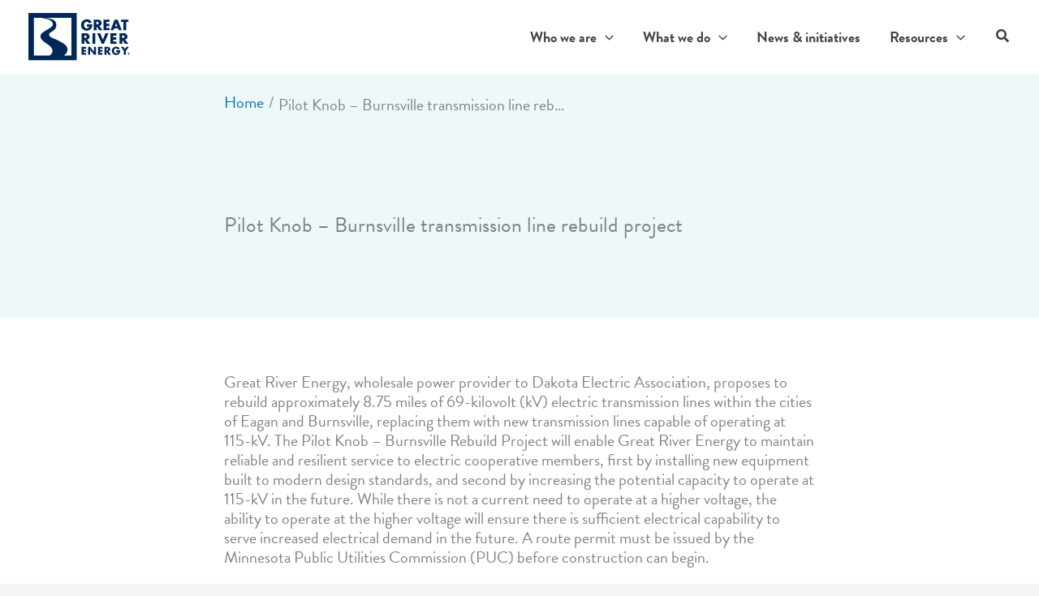

--- FILE ---
content_type: text/css;charset=UTF-8
request_url: https://greatriverenergy.com/?action=wbb_generate_blocks_stylesheet&ver=946c4d6da77553ab5cabe0d337d31e8b
body_size: 1906
content:
.pp-two-column {
	width: 100%;
	background-color: #1e2b36;
	padding: 45px 1rem;
}

.pp-two-column .pp-two-column-wrapper {
	display: grid;
	grid-template-columns: 350px 1fr;
	gap: 125px;
	align-items: center;
	position: relative;
	width: 100%;
	max-width: 1334px;
	margin: 0 auto;
}

.pp-two-column:nth-of-type(even) .pp-two-column-wrapper {
	grid-template-columns: 1fr 350px;
}

.pp-two-column .pp-two-column-wrapper .pp-two-column-image {
	display: flex;
	justify-content: center;
	position: relative;
}

.pp-two-column:nth-of-type(even) .pp-two-column-wrapper .pp-two-column-image {
	order: 2;
}

.pp-two-column .pp-two-column-wrapper .pp-two-column-image img {
	width: 100%;
	max-width: 350px;
	height: 100%;
	color: white;
	text-align: center;
}

.pp-two-column .pp-two-column-wrapper .pp-two-column-text {
	display: flex;
	flex-direction: column;
	gap: 1rem;
}

.pp-two-column:nth-of-type(even) .pp-two-column-wrapper .pp-two-column-text {
	order: 1;
}

.pp-two-column .pp-two-column-wrapper .pp-two-column-text h3 {
	color: white;
	font-family: tilt-warp, sans-serif;
	font-size: 33px;
	line-height: 40px;
	font-weight: 400;
	text-transform: uppercase;
	letter-spacing: 1.7px;
	margin-bottom: 0;
	text-wrap: pretty;
}

.pp-two-column .pp-two-column-wrapper .pp-two-column-text p {
	color: white;
	text-wrap: pretty;
}

@media screen and (max-width: 768px) {
	.pp-two-column {
		padding: 20px 1rem;
	}
	.pp-two-column .pp-two-column-wrapper, .pp-two-column:nth-of-type(even) .pp-two-column-wrapper {
		display: grid;
		grid-template-columns: 1fr;
		gap: 50px;
	}
	.pp-two-column:nth-of-type(even) .pp-two-column-wrapper .pp-two-column-image {
		order: 1;
	}
	.pp-two-column:nth-of-type(even) .pp-two-column-wrapper .pp-two-column-text {
		order: 2;
	}
}

.pp-awards-grid-container {
	width: 100%;
	background-color: white;
	padding: 100px 1rem;
}

.pp-awards-grid-container .pp-awards-wrapper {
	display: grid;
	position: relative;
	grid-template-columns: 1fr 1fr 1fr 1fr;
	align-items: center;
	justify-content: space-around;
	max-width: 1380px;
	margin: 0 auto;
	gap: 100px;
}

.pp-awards-grid-container .pp-awards-wrapper img {
	margin: auto;
}

.pp-awards-grid-container .pp-awards-wrapper img:first-child {
	max-width: 150px;
}

@media screen and (max-width: 1000px) {
	.pp-awards-grid-container {
		padding: 50px 1rem;
	}
	.pp-awards-grid-container .pp-awards-wrapper {
		grid-template-columns: 1fr 1fr;
		gap: 20px;
	}
	.pp-awards-grid-container .pp-awards-wrapper img {
		width: 150px;
		max-width: 100%;
	}
	.pp-awards-grid-container .pp-awards-wrapper img:first-child {
		width: 110px;
	}
}

.pp-big-bg {
	width: 100%;
	display: flex;
	flex-direction: column;
	color: white;
	text-align: center;
	padding: 100px 1rem 600px;
	background-color: #1e2b36;
	background-size: cover;
	background-position: bottom center;
	background-repeat: no-repeat;
	position: relative;
	z-index: 1;
	align-items: center;
}

.pp-big-bg-icon {
	content: "";
	z-index: 3;
	width: 55px;
	height: 99px;
	margin-bottom: 2rem;
	background-image: url("data:image/svg+xml,%3Csvg xmlns='http://www.w3.org/2000/svg' width='55' height='99' viewBox='0 0 55 99' fill='none'%3E%3Cg clip-path='url(%23clip0_151_23)'%3E%3Cpath d='M54.64 36.26H32.2V0L0 62.15H22.45V98.41L54.64 36.26Z' fill='white'/%3E%3C/g%3E%3Cdefs%3E%3CclipPath id='clip0_151_23'%3E%3Crect width='54.64' height='98.41' fill='white'/%3E%3C/clipPath%3E%3C/defs%3E%3C/svg%3E");
}

.pp-big-bg:after {
	content: "";
	z-index: 2;
	position: absolute;
	inset: 0;
	background: linear-gradient(180deg, rgba(30, 43, 54, 1) 8%, rgba(0,0,0,0) 40%);
}

.pp-big-bg h2 {
	font-family: tilt-warp, sans-serif;
	font-size: clamp(30px, 5vw, 45px);
	color: white;
	font-weight: 400;
	text-transform: uppercase;
	text-wrap: pretty;
	z-index: 3;
	margin-bottom: 1rem;
}

.pp-big-bg p {
	z-index: 3;
	margin-bottom: 2rem;
	text-wrap: pretty;
}

.pp-big-bg a {
	z-index: 3;
	display: inline-block;
	font-family: tilt-warp, sans-serif;
	background-color: #FF4901;
	color: white;
	padding: 12px 35px;
	font-size: 20px;
	font-weight: 400;
	border-radius: 10px;
	letter-spacing: 1px;
	line-height: 2rem;
}

@media screen and (max-width: 768px) {
	.pp-big-bg a {
		font-size: 16px;
		padding: 12px 15px;
	}
	.pp-big-bg {
		padding-top: 30px;
		background-size: contain;
		padding-bottom: 300px;
	}
	.pp-big-bg:after {
		content: "";
		z-index: 2;
		position: absolute;
		inset: 0;
		background: linear-gradient(180deg, rgba(30, 43, 54, 1) 70%, rgba(0,0,0,0) 100%);
	}
}

@media (min-width: 2000px) {
	.pp-big-bg {
		background-size: contain;
	}
}

.pp-two-column {
	width: 100%;
	background-color: #1e2b36;
	padding: 45px 1rem;
}

.pp-two-column .pp-two-column-wrapper {
	display: grid;
	grid-template-columns: 350px 1fr;
	gap: 125px;
	align-items: center;
	position: relative;
	width: 100%;
	max-width: 1334px;
	margin: 0 auto;
}

.pp-two-column:nth-of-type(even) .pp-two-column-wrapper {
	grid-template-columns: 1fr 350px;
}

.pp-two-column .pp-two-column-wrapper .pp-two-column-image {
	display: flex;
	justify-content: center;
	position: relative;
}

.pp-two-column:nth-of-type(even) .pp-two-column-wrapper .pp-two-column-image {
	order: 2;
}

.pp-two-column .pp-two-column-wrapper .pp-two-column-image img {
	width: 100%;
	max-width: 350px;
	height: 100%;
	color: white;
	text-align: center;
}

.pp-two-column .pp-two-column-wrapper .pp-two-column-text {
	display: flex;
	flex-direction: column;
	gap: 1rem;
}

.pp-two-column:nth-of-type(even) .pp-two-column-wrapper .pp-two-column-text {
	order: 1;
}

.pp-two-column .pp-two-column-wrapper .pp-two-column-text h3 {
	color: white;
	font-family: tilt-warp, sans-serif;
	font-size: 33px;
	line-height: 40px;
	font-weight: 400;
	text-transform: uppercase;
	letter-spacing: 1.7px;
	margin-bottom: 0;
	text-wrap: pretty;
}

.pp-two-column .pp-two-column-wrapper .pp-two-column-text p {
	color: white;
	text-wrap: pretty;
}

@media screen and (max-width: 768px) {
	.pp-two-column {
		padding: 20px 1rem;
	}
	.pp-two-column .pp-two-column-wrapper, .pp-two-column:nth-of-type(even) .pp-two-column-wrapper {
		display: grid;
		grid-template-columns: 1fr !important;
		gap: 50px;
	}
	.pp-two-column .pp-two-column-wrapper .pp-two-column-image {
		order: 1 !important;
	}
	.pp-two-column:nth-of-type(even) .pp-two-column-wrapper .pp-two-column-text {
		order: 2;
	}
}

.pp-centered-text-with-bg {
	position: relative;
	width: 100%;
	padding: 0;
	display: flex !important;
	justify-content: center;
	align-items: center;
	z-index: 1;
}

.pp-centered-text-with-bg .pp-left-image-bg {
	position: absolute;
	top: 0;
	left: 0;
	width: 20%;
	max-width: 300px;
	height: 100%;
	object-fit: cover;
	object-position: center right;
	z-index: 2;
}

.pp-centered-text-with-bg .pp-right-image-bg {
	position: absolute;
	top: 0;
	right: 0;
	width: 20%;
	max-width: 300px;
	height: 100%;
	object-fit: cover;
	object-position: center left;
	z-index: 2;
}

.pp-centered-text-with-bg .pp-centered-text-wrapper {
	position: relative;
	padding: 70px 1rem;
	width: 70%;
	max-width: 1104px;
	margin: 0 auto;
	z-index: 3;
	display: flex;
	flex-direction: column;
	gap: 1.5rem;
}

.pp-centered-text-with-bg .pp-centered-text-wrapper p {
	font-size: 45px;
	text-align: center;
	line-height: 53px;
	text-transform: uppercase;
	margin: 0;
	text-wrap: pretty;
	letter-spacing: 2.7px;
	font-family: tilt-warp, sans-serif;
}

.pp-centered-text-with-bg .pp-centered-text-wrapper sup {
	font-family: sans-serif;
	top: -0.4rem;
	font-size: 75%;
}

.pp-centered-text-with-bg .pp-centered-text-wrapper .pp-quote-subline {
	text-transform: uppercase;
	font-size: 18px;
	line-height: 26px;
	text-align: center;
	text-wrap: pretty;
}

@media screen and (max-width: 768px) {
	.pp-centered-text-with-bg .pp-centered-text-wrapper {
		width: 100%;
	}
	.pp-centered-text-with-bg .pp-centered-text-wrapper p {
		font-size: 28px;
		line-height: 36px;
	}
	.pp-centered-text-with-bg .pp-left-image-bg, .pp-centered-text-with-bg .pp-right-image-bg {
		width: 30%;
		opacity: 0.75;
	}
}

.powerful-potential-hero img {
	max-width: 100%;
}

.powerful-potential-hero {
	width: 100%;
	background-color: #1e2b36;
	padding: 100px 1rem;
	color: white;
}

.powerful-potential-hero .pp-hero-wrapper {
	width: 100%;
	max-width: 1440px;
	margin: 0 auto;
	display: grid;
	grid-template-columns: 1fr 1fr;
	gap: 100px;
}

.powerful-potential-hero .pp-hero-wrapper .pp-hero-left .pp-hero-eyebrow {
	font-family: tilt-warp, sans-serif;
	font-size: 35px;
	display: block;
	margin-bottom: 2rem;
}

.powerful-potential-hero .pp-hero-wrapper .pp-hero-left img {
	width: 632px;
	margin-bottom: 2rem;
}

.powerful-potential-hero .pp-hero-wrapper .pp-hero-left p {
	text-wrap: pretty;
}

.powerful-potential-hero .pp-hero-wrapper .pp-hero-right {
	display: flex;
	justify-content: center;
}

@media screen and (max-width: 768px) {
	.powerful-potential-hero {
		padding: 50px 1rem;
	}
	.powerful-potential-hero .pp-hero-wrapper {
		grid-template-columns: 1fr;
		gap: 100px;
	}
	.powerful-potential-hero .pp-hero-wrapper .pp-hero-right {
		display: none;
	}
}


.gre-blocks__full-w-arrowup {
    color: #fff;
	min-height: 600px;
    position: relative;
	display: flex;
	justify-content: center;
	align-items: center;
}

}
.gre-blocks__full-w-arrowup:before {
    content: "";
    display: block;
    width: 0;
    height: 0;
    border-width: 0 100px 100px 100px;
    border-color: transparent transparent #012E5F transparent;
    border-style: solid;
    position: absolute;
    left: 50%;
    transform: translate(-50%, -100%);
    top: 5px;
    z-index: 9;
}

.gre-blocks__full-w-arrowup .arrowup-bg {
	object-fit: cover;
	width: 100%;
	height: 100%;
	position: absolute;
	object-position: center top;
}

.gre-blocks__full-w-arrowup .arrowup-icon {
	width: 80%;
	max-width: 775px;
	position: relative;
}









































/* ============ card 3 up =============*/
.gre-blocks__card-3up .gre-blocks__card {
    max-width: 368px;
    min-height: 249px;
    background-color: #BAE3E7;
    color: #004D77;
    display: flex;
    flex-direction: column;
    align-items: center;
    padding: 20px;
    margin-left: auto;
    margin-right: auto;
}
.gre-blocks__card-3up .wp-block-columns {
    padding-top: 3em;
    padding-bottom: 3em;
    margin-bottom: 0;
}
.gre-blocks__card-3up .gre-blocks__card p {
    margin: 0.5em auto 2em auto;
    color: #333;
}
.gre-blocks__card-3up.gre-bg-secondary .gre-blocks__card {
    background: #fff;
    min-height: 225px;
    padding: 10px 20px;
    height: 100%;
    max-width: 286px;
    align-items: flex-start;
}
.gre-blocks__card-3up.gre-bg-secondary h4 {
    margin-left: -25%;
}
@media (max-width: 600px) {
    .gre-blocks__card-3up.gre-bg-secondary .gre-blocks__card {
        min-height: unset;
    }
}
@media (max-width: 480px) {
    .gre-blocks__card-3up.gre-bg-secondary .gre-blocks__card {
        margin-right: 0;
    }
}









.gre-blocks__text-ribbon {
    background: #012E5F;
    color: #fff;
    padding: 84px 0 84px;
    position: relative; 
}

.gre-blocks__text-ribbon:after {
    content: "";
    display: block;
    width: 0;
    height: 0;
    border-width: 100px 100px 0 100px;
    border-color: #012E5F transparent transparent transparent;
    border-style: solid;
    position: absolute;
    left: 50%;
    transform: translate(-50%, 100%);
    bottom: 5px;
    z-index: 9;
}
.gre-blocks__text-ribbon.up:before {
    content: "";
    display: block;
    width: 0;
    height: 0;
    border-width: 0 100px 100px 100px;
    border-color: transparent transparent #012E5F transparent;
    border-style: solid;
    position: absolute;
    left: 50%;
    transform: translate(-50%, -100%);
    top: 5px;
    z-index: 9;
}

.gre-blocks__text-ribbon .gre-blocks__inner-container {
    max-width: 768px;
    margin: auto;
}

.gre-blocks__text-ribbon h3 {
    color: #fff !important;

--- FILE ---
content_type: text/css
request_url: https://greatriverenergy.com/wp-content/themes/great-river-engery/style.css?ver=1.0.0
body_size: 634
content:
/**
Theme Name: Great River Energy
Author: Bold Orange
Author URI: https://boldorange.com/
Description: Astra is the fastest, fully customizable & beautiful theme suitable for blogs, personal portfolios and business websites. It is very lightweight (less than 50KB on frontend) and offers unparalleled speed. Built with SEO in mind, Astra comes with schema.org code integrated so search engines will love your site. Astra offers plenty of sidebar options and widget areas giving you a full control for customizations. Furthermore, we have included special features and templates so feel free to choose any of your favorite page builder plugin to create pages flexibly. Some of the other features: # WooCommerce Ready # Responsive # Compatible with major plugins # Translation Ready # Extendible with premium addons # Regularly updated # Designed, Developed, Maintained & Supported by Brainstorm Force. Looking for a perfect base theme? Look no further. Astra is fast, fully customizable and beautiful theme!
Version: 1.0.0
License: GNU General Public License v2 or later
License URI: http://www.gnu.org/licenses/gpl-2.0.html
Text Domain: great-river-energy
Template: astra
*/

@import './assets/css/typography.css';
@import './assets/css/buttons.css';
@import './assets/css/colors.css';
@import './assets/css/nav.css';
@import './assets/css/padding.css';
@import './assets/css/footer.css';

@import './assets/css/template.css';
@import './assets/css/single-post.css';
@import './assets/css/single-transmission-project.css';
@import './assets/css/single-cooperative.css';
@import './assets/css/template-renewables.css';

/* Page Header Block */
.page .entry-header {margin-bottom: 0;}

.ast-breadcrumbs .trail-end span {
    display: inline-block;
    padding: 0;
    margin-top: -3px;
    vertical-align: middle;
    max-width: 360px;
    white-space: nowrap;
    overflow: hidden;
    text-overflow: ellipsis;
}
/* remove default focus indicator, but keep keyboard focus */
a:focus {
    outline:none;
}
a:focus-visible {
    outline:1px solid;
}

--- FILE ---
content_type: text/css
request_url: https://greatriverenergy.com/wp-content/themes/great-river-engery/assets/css/blocks.css?ver=1.0.0
body_size: 15
content:
@import "../css/vendor/splide.min.css";
@import "../css/vendor/uag-overrides.css";

@import "../css/blocks/heros.css";
@import "../css/blocks/featured-cover.css";
@import "../css/blocks/featured-content.css";
@import "../css/blocks/card-1-up.css";
@import "../css/blocks/card-2-up.css";
@import "../css/blocks/card-3-up.css";
@import "../css/blocks/card-4-up.css";
@import "../css/blocks/card-triangles.css";
@import "../css/blocks/card-info.css";
@import "../css/blocks/side-by-side.css";
@import "../css/blocks/text-ribbon.css";
@import "../css/blocks/pie-chart.css";
@import "../css/blocks/link-group.css";
@import "../css/blocks/banner.css";
@import "../css/blocks/featured-cards.css";
@import "../css/blocks/about.css";
@import "../css/blocks/top-post.css";
@import "../css/blocks/slider.css";
@import "../css/blocks/content-3up.css";
@import "../css/blocks/coops.css";
@import "../css/blocks/interactive-trans-proj-map.css";
@import "../css/blocks/image-modal.css";

/** ------------------- cleaned up -----------------**/
.gre-blocks__container {
  max-width: 1200px;
  margin-left: auto;
  margin-right: auto;
}
.gre-blocks__feature-content-group {
  padding-top: 4em;
}
.gre-blocks__featured-cover {
  position: relative;
}

.wp-block-column__single-card > .wp-block-column {
  padding: 1.25em 2.375em;
}


--- FILE ---
content_type: text/css
request_url: https://greatriverenergy.com/wp-content/themes/great-river-engery/assets/css/typography.css
body_size: 297
content:
.heading-unset {
    text-transform: unset !important;
}

ul.extra-list-spacing li {
    margin-bottom: 20px;
}

ul.blue-list {
    list-style: none;
}

ul.blue-list li {
    margin-bottom:20px;
}

ul.blue-list li::before {
    content: "\2022";
    color: #006BA6;
    font-weight: bold;
    display: inline-block;
    width: 1em;
    margin-left: -1em;
}

sup {
    font-size: 50%;
}

h1, h2, h3, h4, h5, h6,
.entry-content h1, .entry-content h2, .entry-content h3, .entry-content h4, .entry-content h5, .entry-content h6 {
    margin-top:8px;
    margin-bottom:24px;
    font-variant-ligatures: no-common-ligatures;
}

.entry-content .h1, .entry-content .h2, .entry-content .h3, .entry-content .h4, .entry-content .h5, .entry-content .h6,
.h1, .h2, .h3, .h4, .h5, .h6 {
    font-family: 'Brandon-Grotesque',brandon-grotesque,sans-serif;
    font-weight: 700;
    line-height: 1.1;
    font-variant-ligatures: no-common-ligatures;
}

.h1, .entry-content .h1,
h1, .entry-content h1  {
    font-size:90px;
}

.h2, .entry-content .h2,
h2, .entry-content h2  {
    font-size:60px;
}

.h3, .entry-content .h3,
h3, .entry-content h3  {
    font-size:48px
}

.h4, .entry-content .h4,
h4, .entry-content h4  {
    font-size:36px;
    text-transform: uppercase;
}

.h5, .entry-content .h5,
h5, .entry-content h5  {
    font-size:28px;
}

.h6, .entry-content .h6,
h6, .entry-content h6 {
    font-size:24px;
    text-transform: uppercase;
    line-height: 1;
}

/* MD site width */
@media (max-width: 921px) {
    h1, .entry-content h1,
    .h1, .entry-content .h1 {
        font-size:80px;
    }

    h2, .entry-content h2,
    .h2, .entry-content .h2 {
        font-size:54px;
    }

    h3, .entry-content h3,
    .h3, .entry-content .h3 {
        font-size:40px
    }

    h4, .entry-content h4,
    .h4, .entry-content .h4 {
        font-size:32px;
    }

    h5, .entry-content h5,
    .h5, .entry-content .h5 {
        font-size:24px;
    }

    h6, .entry-content h6,
    .h6, .entry-content .h6 {
        font-size:20px;
    }
}

/* SM Site width */
@media (max-width: 544px) {
    h1, .entry-content h1,
    .h1, .entry-content .h1 {
        font-size:60px;
    }

    h2, .entry-content h2,
    .h2, .entry-content .h2 {
        font-size:40px;
    }

    h3, .entry-content h3,
    .h3, .entry-content .h3 {
        font-size:36px
    }

    h4, .entry-content h4,
    .h4, .entry-content .h4 {
        font-size:30px;
    }

    h5, .entry-content h5,
    .h5, .entry-content .h5 {
        font-size:24px;
    }

    h6, .entry-content h6,
    .h6, .entry-content .h6 {
        font-size:20px;
    }

}

/* top sub-heading */
.eyebrow {
    font-size: max(0.2222em, 13px);
    color: #333;
    text-transform: uppercase;
}


--- FILE ---
content_type: text/css
request_url: https://greatriverenergy.com/wp-content/themes/great-river-engery/assets/css/buttons.css
body_size: 409
content:
.ast-single-post .entry-content a,
a:hover,
a:focus {
    text-decoration: none;
}
button:hover,
button:focus,
.wp-block-button .wp-block-button__link:hover,
.wp-block-button .wp-block-button__link:focus {
    box-shadow: 3px 3px 7px #0000004D;
}

.wp-block-button.is-style-outline .wp-block-button__link:hover,
.wp-block-button.is-style-outline .wp-block-button__link:focus,
.wp-block-button.is-style-outline .wp-block-button__link:active {
    background-color:transparent;
    color: #0074b0 !important;
}

.gre-bg-mosaic-primary-darker .wp-block-button.is-style-outline .wp-block-button__link {
    border-color: #BAE3E7;
    color: #BAE3E7;
}

.gre-bg-mosaic-primary-darker .wp-block-button.is-style-outline .wp-block-button__link:hover,
.gre-bg-mosaic-primary-darker .wp-block-button.is-style-outline .wp-block-button__link:focus,
.gre-bg-mosaic-primary-darker .wp-block-button.is-style-outline .wp-block-button__link:active {
    background-color:transparent;
    color: #BAE3E7!important;
}

button:active,
.wp-block-button .wp-block-button__link:active,
.wp-block-button.is-style-outline .wp-block-button__link:active {
    box-shadow: inset 3px 3px 7px #0000004D;
}

.wp-block-button .wp-block-button__link.disabled,
button:disabled {
    background-color:#D9D9D9;
    border-color: #D9D9D9;
    color: #959595;
}
.wp-block-navigation-link,
.wp-block-link {
    padding: 10px 0;
}
.wp-block-navigation-link .wp-block-navigation-item__content,
.wp-block-link__link {
    cursor: pointer;
    letter-spacing: -0.4px;
}
.wp-block-navigation-link .wp-block-navigation-item__content:hover,
.wp-block-link__link:hover {
    text-shadow: 3px 3px 7px #0000004D;
}
.wp-block-navigation-link .wp-block-navigation-item__content:active,
.wp-block-link__link:active {
    color: #004D77;
    text-shadow: none;
}

.wp-block-navigation-link .wp-block-navigation-item__content:after,
.wp-block-link__link:after {
    content: "→";
    /*background-image: url(/wp-content/uploads/2022/02/gre-link-arrow-light-theme.svg);
    width: 10.71px;
    height: 14px;
    display: inline-block;
    background-size: contain;
    vertical-align: middle;
    margin-top: 5px;
    background-repeat: no-repeat;
    background-size: cover;*/
    margin-left: 10px;
    transition: all .2s linear;
    margin-left: 10px;
}
.gre-bg-mosaic-primary .wp-block-link__link {
    color: #BAE3E7;
}

.wp-block-column__single-card .wp-block-link__link > a {
    color: #BAE3E7;
}

.gre-bg-mosaic-primary-darker .wp-block-link__link:hover,
.gre-bg-mosaic-primary .wp-block-link__link:hover {
    text-shadow: 3px 3px 7px #0000004D;
}
.gre-bg-mosaic-primary .wp-block-link__link:active {
    color: #0074B0;
    text-shadow: none;
}
/*
.gre-bg-mosaic-primary .wp-block-link__link:after {
    background-image: url(/wp-content/uploads/2022/02/gre-link-arrow-dark-theme.svg);
}
.gre-bg-mosaic-primary-darker .wp-block-link__link:active:after,
.gre-bg-mosaic-primary .wp-block-link__link:active:after {
    background-image: url(/wp-content/uploads/2022/02/gre-link-arrow-light-theme.svg);
}
*/

.gre-bg-mosaic-primary-darker .wp-block-link__link {
    color: #EEF8F9;
}
.gre-bg-mosaic-primary-darker .wp-block-link__link:active {
    color: #0074B0;
    text-shadow: none;
}
/*
.gre-bg-mosaic-primary-darker .wp-block-link__link:after {
    background-image: url(/wp-content/uploads/2022/02/gre-link-arrow-super-light-theme.svg);
}
*/
.gre-template__news .wp-block-link__link {
    border-bottom:1px solid #0074b0;
}

.wp-block-link__link div {
    display: inline;
}


--- FILE ---
content_type: text/css
request_url: https://greatriverenergy.com/wp-content/themes/great-river-engery/assets/css/colors.css
body_size: 83
content:
.gre-text-primary {
	color: #333;
}
.gre-text-mosaic-primary {
	color: #004D77;
}
.gre-text-mosaic-secondary {
	color: #0074B0;
}
.gre-text-mosaic-tertiary {
	color: #BAE3E7;
}
.gre-text-mosaic-quaternary {
	color: #F49120;
}
.gre-bg-primary {
	background-color: #FFF;
	color: #004D77;
}
.gre-bg-secondary {
	background-color: #EEF8F9;
	color: #004D77;
}
.gre-bg-mosaic-primary {
	background-color: #004D77;
	color: #BAE3E7;
}
.gre-bg-mosaic-primary-darker {
    background: #012E5F;
    color:#EEF8F9;
}
.gre-bg-mosaic-secondary {
	background-color: #0074B0;
	color: #BAE3E7;
}
.gre-bg-mosaic-tertiary {
	background-color: #BAE3E7;
	color: #004D77;
}
.gre-bg-mosaic-quaternary {
	background-color: #F49120;
	color: #004D77;
}
.gre-bg-gradient-blue {
	background: linear-gradient(to right, #72BDD1, #307B98) ; 
	color: #fff;
}
.gre-bg-gradient-orange {
	background: linear-gradient(to right, #F49221, #EFD670) ; 
	color: #004D77;
}
.gre-sbg-dark-semi-trans {
	background: rgba(0,0,0,0.8);
	color: #fff;
}
.gre-sbg-dark-trans {
	background: rgba(0,0,0,0.6);
	color: #fff;
}
.gre-sbg-light-semi-trans {
	background: rgba(255,255,255,0.9);
	color: #000;
}
.gre-sbg-light-trans {
	background: rgba(255,255,255,0.75);
	color: #000;	
}


[data-style=gre-bg-secondary] {
    background: #EEF8F9;
}
/*
[data-background=gre-bg-secondary] h2 {
    color:#BAE3E7;
}
[data-background=gre-bg-secondary] h3,
[data-background=gre-bg-secondary] h5,
[data-background=gre-bg-secondary] p {
    color:#EEF8F9;
}*/
[data-style=gre-bg-tertiary] {
    background: #012E5F;
}

[data-style=gre-bg-tertiary] h2 {
    color:#BAE3E7;
}
[data-style=gre-bg-tertiary] h3,
[data-style=gre-bg-tertiary] h5,
[data-style=gre-bg-tertiary] p {
    color:#EEF8F9;
}
.gre-text-color-0-color {
	color: #006BA6;
}
.gre-text-color-1-color {
	color: #BAE3E7!important;
}


--- FILE ---
content_type: text/css
request_url: https://greatriverenergy.com/wp-content/themes/great-river-engery/assets/css/nav.css
body_size: 1659
content:
.main-header-menu .menu-link, .main-header-menu>a {
    color: #444444;
    font-size: 18px;
    font-weight: bold;
}
@media (min-width: 922px) {
    .ast-logo-title-inline .ast-site-identity {
        padding: .8em 0;
    }
    .main-header-menu .current-menu-item {
        border-bottom: 2px solid #012E5F;
        box-shadow: 4px 0px 10px 0 rgb(36 50 66 / 5%);
    }
}

.main-header-bar.ast-sticky-active {
    max-width: 100%!important;
}

.hide-text > a > .menu-text {
    visibility: hidden;
    display: none;
}



.hide-text > a:after {
    display: none !important;
}

/** mobile nav **/
/*.ast-mobile-header-wrap .main-header-menu > .menu-item*/
#ast-hf-mobile-menu > li.menu-item > ul .menu-item-has-children > .menu-link {
    font-weight: bold;
}
.ast-mobile-header-wrap .site-navigation {
    height: 100vh;
}
.ast-main-header-nav-open.ast-hfb-header .ast-mobile-header-wrap .ast-mobile-header-content {
    top: auto!important;
    position: fixed;
    height: 100%;
    background: #f9f9f9;
}

.ast-header-break-point .main-header-bar-navigation .menu-item-has-children>.ast-menu-toggle,
.ast-menu-toggle {
    display: none;
}
.ast-mobile-header-wrap .main-header-menu .menu-item {
    position: unset;
}
.ast-mobile-header-wrap .menu-item-has-children {
    flex-direction: row;
    justify-content: space-between;
}
.ast-builder-menu-mobile .main-navigation .menu-item.menu-item-has-children > .ast-menu-toggle {
    position: relative;
}
.ast-builder-menu-mobile .menu-item >.menu-link:after {
    content: "";
    margin-left: 10px;
    background: url(/wp-content/uploads/2022/04/arrow.svg) no-repeat center;
    width: 9px;
    height: 9px;
    background-size: contain;
    display: inline-block;
    transform: rotate(270deg);
}
.ast-header-break-point .main-navigation ul .sub-menu .menu-item:not(.menu-item-has-children) .menu-link .icon-arrow:first-of-type,
.ast-builder-menu-mobile .menu-link .ast-icon.icon-arrow {
    display: none;
}
.ast-mobile-header-wrap .ast-icon.icon-arrow svg {
    transform: rotate(270deg);
}
.ast-mobile-header-wrap .menu-item.back-arrow {
    width: auto;
    display: block;
}
.ast-mobile-header-wrap .menu-item.back-arrow span {
    display: inline-block;
    /* width: auto; */
    vertical-align: middle;
    font-size: 12px;
    margin-right: 5px;
}

.ast-mobile-header-wrap .menu-item.back-arrow svg {
    transform: rotate(90deg);
}
.ast-mobile-header-wrap .main-header-menu .menu-item.focus>.sub-menu,
.ast-mobile-header-wrap .main-header-menu .menu-item:hover>.sub-menu,
.ast-mobile-header-wrap .menu-item-has-children > .sub-menu {
    right: -300%;
    position: absolute;
    transition: all .2s;
    width: 0;
    left: auto!important;
    top: 0;
    display:block!important;
    height: 100vh;
    z-index: 9;
}
.ast-mobile-header-wrap .main-header-menu .menu-item.ast-submenu-expanded >.sub-menu {
    right: 0;
    width: 100%;

}
.ast-header-break-point .ast-builder-menu-mobile .main-navigation {
    overflow-x: hidden;
    overflow-y: scroll;
}
.ast-builder-menu-mobile .menu-item-has-children > .menu-link > .menu-text + .ast-icon.icon-arrow {
    display: inline;
    font-size: 10px;
}
.sub-menu .back-arrow + .menu-item {
    font-weight: bold;
}
.gre-menu-expanded .ast-icon.icon-arrow svg {
    transform: scaleY(-1);
}

.gre-nav-menu-search .search-submit {
    display: none;
}
.gre-nav-menu-search {
    z-index: 10;
    position: fixed;
    bottom: 0;
    left: 0;
    z-index: 999;
    right: 0;
}
.gre-nav-menu-search label {
    width: 100%;
    background: #EEF8F9;
    border-color: #EEF8F9;
    display: block;
}
.gre-nav-menu-search label:before {
    content: "";
    background: url(/wp-content/uploads/2022/04/search-icon.svg);
    width: 15px;
    height: 15px;
    display: block;
    background-repeat: no-repeat;
    position: absolute;
    top: 20px;
    left: 20px;
}
.gre-nav-menu-search .search-field {
    background: #EEF8F9;
    border-color: #EEF8F9;
    display: inline-block;
    text-indent: 30px;
    width: 100%;
}
.logged-in.admin-bar .main-header-bar.ast-sticky-active {
    top: 0!important;
}


/** gre-menu-head **/
.ast-desktop .ast-mega-menu-enabled .astra-megamenu-li .astra-full-megamenu-wrapper.astra-megamenu-wrapper-focus,
.ast-desktop .ast-mega-menu-enabled .astra-megamenu-li .astra-full-megamenu-wrapper,
.ast-desktop .ast-mega-menu-enabled .astra-megamenu-li:hover .astra-full-megamenu-wrapper {
    opacity: 0;
    visibility: hidden;
    top: -300%;
    transition: all .2s;
    background: rgb(255, 255, 255);
    border-top: 0px;

}
.ast-desktop .ast-mega-menu-enabled .astra-megamenu-li.gre-menu-expanded:hover .astra-full-megamenu-wrapper,
.ast-desktop .ast-mega-menu-enabled .astra-megamenu-li.gre-menu-expanded .astra-full-megamenu-wrapper {
    opacity: 1;
    visibility: visible;
    top: 100%;
}
.ast-desktop .ast-mega-menu-enabled .astra-megamenu-li.gre-menu-expanded .astra-full-megamenu-wrapper .astra-megamenu {
    display: flex;
}
.ast-desktop .main-header-menu > .astra-megamenu-li:hover.gre-menu-expanded:after,
.ast-desktop .main-header-menu > .astra-megamenu-li.gre-menu-expanded:after {
    content: "";
    background: rgb(0, 0, 0, .5);
    position: fixed;
    top: 0;
    left: 0;
    right: 0;
    bottom: 0;
    display: block;
    z-index: -5;
}
.ast-desktop .main-header-menu .astra-full-megamenu-wrapper > ul {
    display: flex;
    flex-direction: column;
}
.ast-desktop .main-header-menu.ast-menu-shadow .astra-full-megamenu-wrapper,
.ast-desktop .astra-full-megamenu-wrapper {
    max-height: 80vh;
    overflow-y: scroll;
    box-shadow: none;
}
.ast-desktop .main-header-menu .sub-menu .menu-link {
    padding: 8px 24px;
}
.ast-desktop .ast-mega-menu-enabled .menu-item-has-children.astra-megamenu-li.menu-item .astra-megamenu.sub-menu .menu-item>.menu-link::after {
    content: "";
    margin-left: 10px;
    background: url(/wp-content/uploads/2022/04/arrow.svg) no-repeat center;
    width: 9px;
    height: 9px;
    background-size: contain;
    display: inline-block;
    transform: rotate(270deg) translateY(0);
}
.ast-desktop .ast-mega-menu-enabled .menu-item-has-children.astra-megamenu-li.menu-item .astra-megamenu.sub-menu .menu-item>.menu-link:hover::after {
    transform: rotate(270deg) translateY(4px);
    transition: transform 200ms ease-out;
}
.ast-desktop .main-header-menu > .menu-item-has-children > .astra-full-megamenu-wrapper > .astra-mega-menu-width-full-stretched > .menu-item-has-children > ul.sub-menu {
    display: flex;
    align-items: flex-start;
}
.ast-desktop .main-header-menu > .menu-item-has-children > .astra-full-megamenu-wrapper > .astra-mega-menu-width-full-stretched > .menu-item-has-children > ul.sub-menu > .menu-item-has-children > .sub-menu > li.menu-item-has-children > .astra-nested-sub-menu.sub-menu a {
    padding-left: 24px;
}
.ast-desktop .main-header-menu .astra-full-megamenu-wrapper .menu-item:not(.menu-item-has-children) a {
    font-weight: normal;
}
.ast-desktop .ast-mega-menu-enabled .astra-megamenu-li.gre-menu-expanded .astra-megamenu.sub-menu>.menu-item .sub-menu .menu-item,
.ast-desktop .ast-mega-menu-enabled .astra-megamenu-li .astra-megamenu.astra-megamenu-focus.sub-menu>.menu-item .sub-menu .menu-item,
.ast-desktop .ast-mega-menu-enabled .astra-megamenu-li .astra-megamenu.sub-menu>.menu-item .sub-menu .menu-item {
    width: auto!important;
}
.ast-desktop .ast-mega-menu-enabled :not(.menu-container-width-mega).astra-megamenu-li .astra-megamenu.sub-menu .menu-item .sub-menu,
.ast-desktop .ast-mega-menu-enabled .astra-megamenu-li .astra-megamenu.sub-menu > .menu-item .sub-menu {
    justify-content: center;
}
.ast-desktop .main-header-menu .current-menu-item,
.ast-desktop .main-header-menu > .menu-item-has-children > .astra-full-megamenu-wrapper .sub-menu {
    box-shadow: none;
}
.ast-desktop .main-header-menu .astra-full-megamenu-wrapper .current-menu-item {
    border-bottom-width: 0;
}
.ast-desktop .ast-mega-menu-enabled .astra-megamenu-li .astra-megamenu.sub-menu .sub-menu {
    padding-right: 32px;
}
.ast-desktop .ast-mega-menu-enabled .astra-megamenu-li .astra-full-megamenu-wrapper {
    z-index: -1;
}
.site-primary-header-wrap {
    background: #fff;
}



/** DESKTOP SEARCH BAR **/
.ast-search-menu-icon.ast-dropdown-active .icon-search svg {
    display: none;
}
.ast-search-menu-icon.ast-dropdown-active .ast-search-icon .icon-search:before {
    content: "";
    background: url(/wp-content/uploads/2022/04/icon-close.svg) no-repeat center;
    display: block;
    width: 45px;
    height: 45px;
}
.ast-header-search .ast-search-menu-icon .search-form {
    border-width: 0;
}
.ast-search-menu-icon.ast-dropdown-active .search-field {
    width: 40vw;
    padding-right: 40px;
    padding-left: 40px;
    background: #EEF8F9;
    outline: #EEF8F9;
}
.ast-search-menu-icon.ast-dropdown-active .search-form label:before {
    content: "";
    background: url(/wp-content/uploads/2022/04/search-icon.svg);
    width: 15px;
    height: 15px;
    display: block;
    background-repeat: no-repeat;
    position: absolute;
    top: 20px;
    left: 20px;
}
.ast-header-search .ast-search-menu-icon.ast-dropdown-active .search-field {
    margin-right: 1em;
}
.ast-search-menu-icon.ast-dropdown-active .search-form label {
    position: relative;
}
.ast-header-search .ast-search-menu-icon.ast-dropdown-active .search-submit {
    display: block;
    position: absolute;
    top: 0;
    right: 15px;
    box-shadow: none!important;
}
.ast-header-search .ast-search-menu-icon.ast-dropdown-active .search-submit:before {
    content: "→";
    margin-left: 10px;
    transition: all .2s linear;
    margin-left: 10px;
    color: #0074B0;
    font-size: 20px;
}


--- FILE ---
content_type: text/css
request_url: https://greatriverenergy.com/wp-content/themes/great-river-engery/assets/css/padding.css
body_size: -289
content:
.gre-pd {
    padding: 8px;
}


--- FILE ---
content_type: text/css
request_url: https://greatriverenergy.com/wp-content/themes/great-river-engery/assets/css/footer.css
body_size: 443
content:

#newsletter_form {
    text-align: left;
    font-size: 16px;
    font-weight: 500;
    color: #fff;
}
#newsletter_form p {
    margin-bottom: 8px;
    display: block;
}
#newsletter_form .newsletter-wrapper {
    position: relative;
}
#newsletter_form input[type="text"] {
	width: 100%;
    padding: 0.5em 0.75em;
	border-radius: 4px;
	border-width: 0;
	font-size: 16px;
    color: #012E5F;
}
#newsletter_form input[type="submit"] {
    position: absolute;
    text-indent: -9999px;
    border: none;
    right: 0;
    background-color: transparent;
    background: url(/wp-content/uploads/2022/02/newsletter-arrow.svg) no-repeat center center;
}
.ast-footer-copyright, .ast-footer-social-wrap, .site-footer-focus-item {
    width: auto;
    margin-bottom: 0;
}

.site-primary-footer-wrap {
    padding-top: 0;
    padding-bottom: 0;

}
.site-primary-footer-wrap[data-section="section-primary-footer-builder"] .site-footer-section {
    justify-content: flex-start;
}

.ast-footer-social-wrap .footer-social-inner-wrap .ast-builder-social-element {
    border:1px solid rgba(255, 255, 255, 0.2);
    transition: border 0.15s cubic-bezier(0.6, 0, 0.2, 1) 0s;
}
.ast-footer-social-wrap .footer-social-inner-wrap .ast-builder-social-element:hover {
    border-color: rgb(255, 255, 255);
}

.footer-widget-area[data-section="section-footer-menu"] .astra-footer-mobile-vertical-menu,
.footer-widget-area ul#menu-footer-menu-secondary {
    display: flex;
    flex-wrap: wrap;
}

ul#menu-footer-menu-secondary .menu-item > a {
    color: #fff;
    font-size: 0.7rem;
    padding: 0 0.5em;
    padding-left:0;
    font-weight: 700;
    text-transform: uppercase;
}

#astra-footer-menu .menu-item > a {
    text-transform: uppercase;
}

.widget.widget_nav_menu ul#menu-footer-menu-secondary .menu-item > a {
    font-weight: normal;
    padding: 0 2em 0 0;
}
#astra-footer-menu .menu-item > a,
ul#menu-footer-menu-secondary .menu-item > a {
    padding-top: 20px;
    transition: opacity 0.25s cubic-bezier(0.6, 0, 0.2, 1) 0s, color 0.25s cubic-bezier(0.2, 0.85, 0.45, 1) 0s;
}
#astra-footer-menu .menu-item > a:hover,
ul#menu-footer-menu-secondary .menu-item > a:hover {
    color: #0074B0;
}
@media (max-width: 921px) {
    .footer-widget-area ul#menu-footer-menu-secondary  {
        justify-content: center;
    }
    .footer-widget-area ul#menu-footer-menu-secondary li {
        padding-left: 10px;
        padding-right: 10px;
        padding-top: 20px;
    }
    .widget.widget_nav_menu ul#menu-footer-menu-secondary .menu-item > a {
        padding: 0 0 0 0;
    }

}

--- FILE ---
content_type: text/css
request_url: https://greatriverenergy.com/wp-content/themes/great-river-engery/assets/css/template.css
body_size: 511
content:

/** gre-template__hero **/
.gre-template__hero {
    overflow: hidden;
}

.gre-template__hero .is-vertically-aligned-center {
    align-items: center;
}
.entry-content .gre-template__hero  p,
.gre-template__hero .wp-block-image {
    margin-bottom: 0;
} 
.gre-template__hero .wp-block-columns,
.gre-template__hero .wp-block-column {
    margin: 0;
}
.template-hero__media img {
    width: 100%;
}
@media (min-width: 1200px) {
    .gre-template__hero .wp-block-image {
        margin-left: auto;
        margin-right: calc(-50vw + 550px);
        margin-top: 0;
        margin-bottom: 0;
    }
}
@media (max-width: 1199px) {
    .template-hero__text {
        padding: 2em;
    }
}
.wp-block-group__template-hero .wp-block-columns,
.wp-block-group__template-hero .wp-block-column {
    margin: 0rem 0;
}
@media (max-width: 782px) {
    .template-hero__text {
        order: 2;
    }
    .template-hero__media {
        order: 1;
    }
    .template-hero__media .gre-lg {
        display: none;
    }
    .template-hero__media .gre-sm {
        display: block;
    }
    .entry-content .gre-template__hero .wp-block-columns .wp-block-column {
        flex-basis: 100%!important;
        margin-left:0;
    }
}
/** gre-template__initiatives**/
.gre-template__initiatives h4 {
    font-size: 32px;
    text-transform: none;
    line-height: 1;
}
.gre-template__initiatives h6 {
    font-size: 16px;
    font-weight: 100;
    text-transform: uppercase;
}
.gre-template__initiatives h6 a {
    color: #bae3e7;
}
.gre-template__initiatives ul {
    list-style: none;
    text-transform: uppercase;
    padding-left:0;
    margin-left: 0;
}
@media (max-width: 600px) {
    .gre-template__initiatives h4 {
        font-size: 24px;
    }
}
.gre-template__initiatives .wp-block-cover {
    
    position: relative;
}
.gre-template__initiatives .initiatives__container {
    padding-right: 1em;
    z-index: 1;
    color: #fff;
    position: absolute;
    bottom: 1em;
    left: 1em;
}
/*
.gre-template__initiatives a.gre-text-color-1-color:after {
    background-image: url(/wp-content/uploads/2022/02/gre-link-arrow-dark-theme.svg);
}*/

/*gre-template__categories*/
.gre-template__categories {
    
    padding-top: 3em;
    padding-bottom: 3em;
}
.gre-template__categories .wp-block-columns,
.gre-template__categories .wp-block-column {
    margin-bottom: 0;
    margin-top: 0;
}
.wp-block-buttons>.wp-block-button.categories-buttons__button {
    margin: 1em 1em 1em 0em;
}
@media (max-width: 600px) {
    .gre-template__categories .gre-blocks__container {
        padding: 0 2em;
    }
    .wp-block-buttons>.wp-block-button.categories-buttons__button {
        width: 100%;
    }
    .categories-buttons__button .wp-block-button__link {
        display: block;
    }
}

/*gre-template__news*/
.gre-template__news {
    font-size: 16px;
}
.news__news h5 {
    line-height: 1;
    margin-top: 11px;
    margin-bottom: 15px;
}
.news__news p {
    margin-top: 24px;
}

.news__news-terms {
    font-size: 12px;
    text-transform: uppercase;
    margin-bottom: 2em;
}
.gre-template__news hr {
    background-color:#012E5F;
    border-color:#012E5F;
}

/**gre-template__media-contact **/
.gre-template__media-contact p {
    margin-bottom: .5em;
}


--- FILE ---
content_type: text/css
request_url: https://greatriverenergy.com/wp-content/themes/great-river-engery/assets/css/single-post.css
body_size: 283
content:

.single-post .site-content {
    background: linear-gradient(180deg, #EEF8F9 300px, #fff 300px);
}

/** ast-breadcrumbs-wrapper **/
.ast-breadcrumbs-wrapper {
    padding: 20px 0;
}
.single-post .ast-no-thumbnail h1 {
    height: 240px;
    display: flex;
    align-items: center;
    padding-bottom: 1em;
    margin-bottom: 0;
}

@media (max-width: 921px) {
    .single-post .ast-no-thumbnail h1 {
        margin-left: -20px;
        margin-right: -20px;
        padding-left: 20px;
        padding-right: 20px;
        margin-bottom: 1em;
        background: #EEF8F9;
    }
}

.gre-single__initiatives {
    margin-left: calc(-50vw + 50%);
    margin-right: calc(-50vw + 50%);
    max-width: 100vw;
    width: 100vw;
    background-color: #EEF8F9;
    color: #004D77;
}
.gre-single__initiatives h4 {
    font-size: 32px;
    text-transform: none;
    line-height: 1;
}
.gre-single__initiatives h6 {
    font-size: 16px;
    font-weight: 100;
    text-transform: uppercase;
}
.gre-single__initiatives ul {
    list-style: none;
    text-transform: uppercase;
    padding-left:0;
    margin-left: 0;
}
@media (max-width: 600px) {
    .gre-single__initiatives {
        padding: 2em 20px;
    }
    .gre-single__initiatives h4 {
        font-size: 24px;
    }
}
.gre-single__initiatives .wp-block-cover {
    position: relative;
}
.gre-single__initiatives .initiatives__container {
    padding-right: 1em;
    z-index: 1;
    color: #fff;
    position: absolute;
    bottom: 1em;
    left: 1em;
}


/** gre-signle__categories **/
.gre-signle__categories a {
    text-transform: uppercase;
}


/** post-navigation **/
.single .post-navigation {
    border-top: none;
}
.single-post .site-content .post-navigation {
    margin-left: calc(-50vw + 50%);
    margin-right: calc(-50vw + 50%);
    max-width: 100vw;
    width: 100vw;
}
.single-post .site-content .post-navigation .nav-links {
    max-width: 1200px;
    margin-left: auto;
    margin-right: auto;
    margin-bottom: 2em;
}
.single-post .site-content .post-navigation a {
    padding: 0;
}

@media (max-width: 1200px) {
    .single-post .site-content .post-navigation {
        padding-left: 3em;
        padding-right: 3em;
    }
}
@media (max-width: 600px) {

    .single-post .site-content .post-navigation {
        padding-left: 20px;
        padding-right: 20px;
    }
}




--- FILE ---
content_type: text/css
request_url: https://greatriverenergy.com/wp-content/themes/great-river-engery/assets/css/single-transmission-project.css
body_size: 563
content:

.single-transmission_project .ast-container {
    max-width:768px;
}

.single-transmission_project .site-content {
    background: linear-gradient(180deg, #EEF8F9 300px, #fff 300px);
}

/** ast-breadcrumbs-wrapper **/
.ast-breadcrumbs-wrapper {
    padding: 20px 0;
}
.single-transmission_project .ast-no-thumbnail h1 {
    height: 240px;
    display: flex;
    align-items: center;
    padding-bottom: 1em;
    margin-bottom: 0;
}

/** post-navigation **/
.single .post-navigation {
    border-top: none;
}
.single-post .site-content .post-navigation {
    margin-left: calc(-50vw + 50%);
    margin-right: calc(-50vw + 50%);
    max-width: 100vw;
    width: 100vw;
}
.single-post .site-content .post-navigation .nav-links {
    max-width: 1200px;
    margin-left: auto;
    margin-right: auto;
    margin-bottom: 2em;
}
.single-post .site-content .post-navigation a {
    padding: 0;
}

@media (max-width: 1200px) {
    .single-post .site-content .post-navigation {
        padding-left: 3em;
        padding-right: 3em;
    }
}
@media (max-width: 600px) {

    .single-post .site-content .post-navigation {
        padding-left: 20px;
        padding-right: 20px;
    }
}

/** Quick Facts & Schedule **/
.project-quick-schedule {
    padding-top: 4em;
    padding-bottom: 4em;
}

.pqs-container {
    display: flex;
    flex-wrap: wrap;
}

.pqs-column {
    padding: 48px 0;
}

.quick-facts-title,
.schedule-list-title {
    text-transform: unset !important;
    color:#BAE3E7;
    margin-bottom:28px;
}

.schedule-list-title {
    color:#012E5F;
}

.quick-facts-column {
    background-color: #012E5F;
    color: #fff;
    width:48.3333%;
}

.quick-facts-column .column-inner {
    margin-left: auto;
    padding-right: 20px;
    max-width: 580px;
}

.schedule-column {
    background-color: #EEF8F9;
    width:51.5555%
}

.schedule-column .column-inner {
    margin-left:2em;
    padding-right: 20px;
}

.quick-facts-column ul,
.schedule-column ul {
    list-style: none;
    margin: 0;
    padding:0;
}

.quick-facts-column ul li,
.schedule-column ul li {
    margin-bottom: 12px;
}

.schedule-column .item-label,
.schedule-column .item-value {
    color: #333;
}

.schedule-column .item-label {
    padding-bottom:15px;
}

@media (max-width:1200px) {
    .quick-facts-column .column-inner {
        margin-left: 2.5em;
    }
}

@media (max-width:991px) {
    .project-quick-schedule {
        padding-top: 2em;
        padding-bottom: 2em;
    }

    .quick-facts-column,
    .schedule-column {
        width:100%;
    }

    .quick-facts-column .column-inner {
        margin-left:2em;
    }
}

/** Project & Media Contacts **/
.project-contacts-container,
.project-quick-schedule {
    margin-left: calc(-50vw + 50%);
    margin-right: calc(-50vw + 50%);
    max-width: 100vw;
    width: 100vw;
    color: #333;
}

.project-quick-schedule .wp-block-columns:not(.is-not-stacked-on-mobile)>.wp-block-column:not(:first-child) {
    margin-left: 0;
}

.project-contacts-container h5 {
    color:#012E5F;
}
.project-contacts-container .contact-item .contact-name {
    font-size:20px;
    font-weight: 700;
    color: #333;
}

.project-contacts-container .contact-item .contact-name,
.project-contacts-container .contact-item .contact-company,
.project-contacts-container .contact-item .contact-phone,
.project-contacts-container .contact-item .contact-email,
.project-contacts-container .contact-item .contact-social {
    margin-bottom:12px;
}


--- FILE ---
content_type: text/css
request_url: https://greatriverenergy.com/wp-content/themes/great-river-engery/assets/css/single-cooperative.css
body_size: 280
content:

.single-cooperatives .ast-container {
    max-width: 768px;
}
.coop-container {
    padding-top: 2rem;
    padding-bottom: 2rem;
    display:flex;
    align-items: center;
}
.coop-map {
    display:flex;
    flex-direction: column;
}
.coop-container .coop-map,
.coop-container h1 {
    width: 50%;
}
.coop-logo {
    max-width: 300px;
    margin: 1rem 0 0 1rem;
}
.coop-container h1 {
    font-size: 3.75rem;
    overflow-wrap: normal;
}
.coop-article-content {
    padding-top:2rem;
}
.coop-info {
    padding-bottom:2rem;
}
.coop-info p {
    margin-bottom:1rem;
}
.coop-contact {
    margin-top: 4rem;
}
.coop-contact p strong {
    display:block;
}
.coop-social-link {
    display: inline-flex;
    margin-left: 10px;
    border:1px solid #000;
    align-items: center;
    justify-content: center;
    width: 34px;
    height: 34px;
    border-radius: 50%;
}
.coop-social-link svg {
    width: 15px;
    height: 15px;
}

/* SVG Map */
#coop-map {
    width: 375px;
    height: auto;
    max-width:100%;
}
#coop-map .main-state {
    fill: #d2e5eb;
}
#coop-map .region {
    fill: #65a7bd;
    stroke: #fff;
    stroke-linecap: round;
    stroke-linejoin: round;
    stroke-width: 0.25px;
}
#coop-map[data-highlight="region-01"] .region.region-01,
#coop-map[data-highlight="region-02"] .region.region-02,
#coop-map[data-highlight="region-03"] .region.region-03,
#coop-map[data-highlight="region-04"] .region.region-04,
#coop-map[data-highlight="region-05"] .region.region-05,
#coop-map[data-highlight="region-06"] .region.region-06,
#coop-map[data-highlight="region-07"] .region.region-07,
#coop-map[data-highlight="region-08"] .region.region-08,
#coop-map[data-highlight="region-09"] .region.region-09,
#coop-map[data-highlight="region-10"] .region.region-10,
#coop-map[data-highlight="region-11"] .region.region-11,
#coop-map[data-highlight="region-12"] .region.region-12,
#coop-map[data-highlight="region-13"] .region.region-13,
#coop-map[data-highlight="region-14"] .region.region-14,
#coop-map[data-highlight="region-15"] .region.region-15,
#coop-map[data-highlight="region-16"] .region.region-16,
#coop-map[data-highlight="region-17"] .region.region-17,
#coop-map[data-highlight="region-18"] .region.region-18,
#coop-map[data-highlight="region-19"] .region.region-19,
#coop-map[data-highlight="region-20"] .region.region-20,
#coop-map[data-highlight="region-21"] .region.region-21,
#coop-map[data-highlight="region-22"] .region.region-22,
#coop-map[data-highlight="region-23"] .region.region-23,
#coop-map[data-highlight="region-24"] .region.region-24,
#coop-map[data-highlight="region-25"] .region.region-25,
#coop-map[data-highlight="region-26"] .region.region-26,
#coop-map[data-highlight="region-27"] .region.region-27,
#coop-map[data-highlight="region-28"] .region.region-28 {
    fill: #F69220;
}


@media (max-width: 921px) {
    .coop-logo {display:none}
    .coop-container .coop-map,
    .coop-container h1 {width:100%}
    .coop-container h1 {margin:1rem 0 0 1rem;}
}

@media (max-width: 420px) {
    .coop-container h1 {font-size:2.25rem;}
}



--- FILE ---
content_type: text/css
request_url: https://greatriverenergy.com/wp-content/themes/great-river-engery/assets/css/template-renewables.css
body_size: -219
content:
.renewables-page-header {
    background-color: #EEF8F9;
    padding-bottom:25px;
    margin-bottom: 35px !important;
}

.renewables-agreements {
    background-color: #EEF8F9;
    margin-top: 35px;
    padding:84px 0 64px;
}


--- FILE ---
content_type: text/css
request_url: https://greatriverenergy.com/wp-content/themes/great-river-engery/assets/css/vendor/uag-overrides.css
body_size: -233
content:
#post-2659 .wp-block-embed,
#post-2659 .wp-block-uagb-column.uagb-column__wrap {
    margin:0;
}
#post-2659 .uagb-columns__wrap {
    margin-bottom:2rem;
    padding:0;
}

--- FILE ---
content_type: text/css
request_url: https://greatriverenergy.com/wp-content/themes/great-river-engery/assets/css/blocks/heros.css
body_size: 631
content:
/* ============ hero =============*/
/*
.gre-blocks__hero {
    padding-bottom: 40px;

}
.hero__background-image {
    position: relative;
    margin-left: calc(-50vw + 50%);
    margin-right: calc(-50vw + 50%);
    max-width: 100vw;
    width: 100vw;
}
.hero__mosaics {
    position: absolute;
    top:0;
    z-index: 1;
}

.mosaic-left {
    top:auto;
    bottom:0;
    left:0;
}

.mosaic-right {
    right:0;
    top:0;
}
*/
.gre-blocks__hero {
    padding-bottom: 40px;
}
.gre-blocks__hero figure {
    position: relative;
}
.hero__header,
.hero__body {
    padding: 0 2em;
}
.gre-blocks__hero .gre-md,
.gre-blocks__hero .gre-sm {
    display: none;
}
.gre-blocks__hero .wp-block-column {
    max-width: 768px;
}
@media (max-width: 920px) {
    .gre-blocks__hero .gre-lg,
    .gre-blocks__hero .gre-sm {
        display: none;
    }
    .gre-blocks__hero .gre-md {
        display: block;
    }
}

@media (max-width: 544px) {
    .gre-blocks__hero .gre-lg,
    .gre-blocks__hero .gre-md {
        display: none;
    }
    .gre-blocks__hero .gre-sm {
        display: block;
    }
}


.gre-blocks__hero a:not(.wp-block-button):after {
    content:"";
    background-image: url(/wp-content/uploads/2022/02/gre-link-arrow-light-theme.svg);
    width: 10.71px;
    height: 14px;
    display: inline-block;
    background-size: cover;
    margin-left: 10px;
    transition: all .2s linear;
    background-size: contain;
    margin-left: 10px;
    background-repeat: no-repeat;
    vertical-align: middle;
    margin-top: 5px;
}
.gre-blocks__hero a:hover {
    text-shadow: 3px 3px 7px #0000004D;
}

.hero__mosaics {
    position: absolute;
    top:0;
    z-index: 1;
}
.mosaic-right {
    right:0;
}
/*
.mosaic-left {
    top:auto;
    bottom:0;
    left:0;
}

.mosaic-right {
    right:0;
    top:0;
}

 .hero__background-image {
    min-height: 480px;
    position: relative;
    z-index: 0;
    background-attachment: fixed;
    background-size: cover;
    background-repeat: no-repeat;
    background-position: bottom center;
} */

.hero__container-wrapper {
    margin-top: -60px;
    background: linear-gradient(90deg, #fff 80%, rgba(255,0,0,0) 80%);
    position: relative;
}

.hero__container-wrapper h1 {
    padding-top: 30px;
}


.hero__container-wrapper h1, .hero__container-wrapper .hero__body{
    opacity: 0;
}


@media (max-width: 781px) {
    .gre-blocks__hero .wp-block-columns:not(.is-not-stacked-on-mobile) > .wp-block-column:nth-child(2n) {
        margin-left: var(--wp--style--block-gap,1em);
    }
}
@media (max-width: 600px) {
    .gre-blocks__hero .wp-block-columns:not(.is-not-stacked-on-mobile) > .wp-block-column:nth-child(2n) {
        margin-left: 0;
    }

    .hero__header,
    .hero__body {
        margin-bottom: 0;
    }

    .hero__container-wrapper h1 {
        margin-bottom: 2px;
        padding-top: 0px;
        line-height: 1;
    }
}
.hero__background-image {
    min-height: 60vh;
    position: relative;
    z-index: 0;
    background-size: cover;
    background-repeat: no-repeat;
    background-position: center;
}
.pos-x-left   {background-position-x: left;  }
.pos-x-center {background-position-x: center;}
.pos-x-right  {background-position-x: right; }
.pos-y-center {background-position-y: center;}
.pos-y-top    {background-position-y: top;   }
.pos-y-bottom {background-position-y: bottom;}

/* @media (min-width: 921px) {
    .hero__background-image {
        background-position: center -30vh;
    }
} */


@media (min-height: 600px) {
    /*.hero__background-image.gre-lg {
        background-position: right -20vh;
    }*/
}


--- FILE ---
content_type: text/css
request_url: https://greatriverenergy.com/wp-content/themes/great-river-engery/assets/css/blocks/featured-cover.css
body_size: 618
content:
/* ============ feature cover =============*/


.featured-content-wrapper {
	position: relative;
	/* margin-bottom: -500px; */
}

.featured-content__static {
	position: absolute;
    top: 60px;
    left: 60px;
    z-index: 1;
}

.featured-content__static h4 {
	color: #fff;
	font-size: 24px;
	text-transform: uppercase;
}
.featured-content__static.js-sticky{
    position: sticky;
    top: 130px;
    margin-left: 60px;
}

/* Featured Cover */

.featured-content__covers {
	position: -webkit-sticky; /* Safari */
	position: sticky;
	top: 0;
	width: 100%;
	height: 100vh;
	overflow: hidden;
}

.featured_content__cover-image {
	position: absolute;
	width: 100%;
	height: 100vh;
	pointer-events: none;
	transition: opacity cubic-bezier(0.32, 0.94, 0.6, 1) 1s, transform cubic-bezier(0.26, 1, 0.48, 1) 1s;
	will-change: transform;
	opacity: 0;
	transform: translateY(0%) scale(1);
	z-index: 1;
}

.featured_content__cover-image.active {
	z-index: 2;
	opacity: 1;
	transform: translateY(-5%) scale(1.1);
  }

/* .featured_content__cover-background {

} */

.featured_content__cover-background::after {
	position: absolute;
	content: " ";
	top: 0;
	left: 0;
	height: 100%;
	width: 100%;
	z-index: 1;
	background-color: rgba(0,0,0,0.4);
}

/* Featured Content */

.featured-content {
	margin-top: -100vh;
}

.featured-content__featured {
	position: relative;
	height: 100vh;
	display: flex;
}

.featured-content__featured-slide {
	position: relative;
	z-index: 3;
	width: calc(100% - (60px * 2));
	max-width: 900px;
}

.featured-content__featured-chapter {
	position: absolute;
	bottom: 60px;
	left: 60px;
}
.featured-content__featured-chapter {
	position: absolute;
	bottom: 60px;
	left: 60px;
	opacity: 1;
	transform: scale(1);
	transition: opacity 75ms, transform 100ms;
}
.featured-content__featured-chapter.fadeOut {
	opacity: 0;
	transform: scale(0.95);
}
.featured-content__featured:last-child .featured-content__featured-chapter.fadeOut {
	opacity: 1;
	transform: scale(1);
}
.featured-content__featured-chapter h2 {
	color: #fff;
}
.featured-content__featured-button a,
.featured-content__featured-chapter a {
	color: #bae3e7;
}
.featured-content__featured-button a::after,
.featured-content__featured-chapter a::after {
	content: "";
	color: #fff;
	background-image: url(/wp-content/uploads/2022/02/gre-link-arrow-dark-theme.svg);
	width: 10.71px;
	height: 14px;
	display: inline-block;
	background-size: cover;
	margin-left: 10px;
	transition: all .2s linear;
	background-size: contain;
	margin-left: 10px;
	background-repeat: no-repeat;
	vertical-align: middle;
	margin-top: 5px;
}
.featured-content__featured-button a:hover {
    text-shadow: 3px 3px 7px #0000004D;
}

.featured-content__featured-button a:active {
    color: #0074B0;
    text-shadow: none;
}
.featured-content__featured-button a:active:after {
    background-image: url(/wp-content/uploads/2022/02/gre-link-arrow-light-theme.svg);
}
@media ( max-width: 679px ) {

	.featured-content__static {
		top: 100px;
		left: 15px;
	}

    .featured-content__featured-slide {
		width: calc(100% - (10px * 2));
	}

	.featured-content__featured-chapter {
		left: 15px;
	}
}


--- FILE ---
content_type: text/css
request_url: https://greatriverenergy.com/wp-content/themes/great-river-engery/assets/css/blocks/featured-content.css
body_size: 20
content:
/* ============ featured-content =============*/
.gre-blocks__feature-content-group {    
    padding-top: 4em;
    overflow: hidden;
}
.gre-blocks__featured-content .wp-block-image,
.gre-blocks__featured-content .wp-block-columns {
    margin-bottom: 0;
}
.gre-blocks__featured-content .wp-block-columns, 
.gre-blocks__featured-content .wp-block-column {
    margin: 0;
}
.featured-content__text {
    padding: 2em;
}
.featured-content__text .wp-block-navigation-link {
    list-style: none;
}

@media (max-width: 1100px) {
    .gre-blocks__featured-content .wp-block-columns {
        height: auto!important;
    }
}
@media (min-width: 1200px) {
    .featured-content__media figure {
        margin-left: calc(-50vw + 550px);
    }
}
@media (max-width: 600px) {
    .featured-content__media .gre-sm {
        display: block;
    }
}
.gre-blocks__featured-content.reversed figure {
    margin-left: auto;
    text-align: right;
}
@media (min-width: 1200px) {
    .gre-blocks__featured-content.reversed figure {
        margin-left: auto;
        margin-right: calc(-50vw + 550px);
    }
}
@media (min-width: 600px) {
    .gre-blocks__featured-content.reversed .featured-content__text {
        margin-left: auto;
    }
    .gre-blocks__featured-content.reversed .featured-content__media {
        order: 2;
        margin-left: auto;
        padding-left: 40px;
    }
}

--- FILE ---
content_type: text/css
request_url: https://greatriverenergy.com/wp-content/themes/great-river-engery/assets/css/blocks/card-1-up.css
body_size: 106
content:
/* ============ card 1 up =============*/
.gre-blocks__card-1up h4 {
    color: #012e5f;
    text-transform: none;
}
.gre-blocks__card-1up p,
.entry-content .gre-blocks__card-1up p {
    color: #333;
}
.gre-blocks__card-1up a {
    color: #0078AA;
}
/* navy bg */
.gre-blocks__card-1up.bg-primary-color {
    background-color: #012e5f;
}
.gre-blocks__card-1up.bg-primary-color h4 {
    color: #BAE3E7;
}
.gre-blocks__card-1up.bg-primary-color p,
.entry-content .gre-blocks__card-1up.bg-primary-color p {
    color: #fff;
}
.gre-blocks__card-1up.bg-primary-color a {
    color: #BAE3E7;
}

/* light blue bg */
.gre-blocks__card-1up.bg-secondary-color {
    background-color: #EEF8F9;
}

.gre-blocks__card-1up .wp-block-columns {
    padding-top: 4em;
    padding-bottom: 4em;
    margin-bottom: 0;
}
.gre-blocks__card-1up .gre-blocks__card {
    max-width: 472px;
    margin: auto;
}
.gre-blocks__card-1up p,
.entry-content .gre-blocks__card-1up p {
    margin-bottom: 1em;
}

@media (max-width: 600px) {
    .gre-blocks__card-1up .wp-block-columns {
            margin-top: 0;
    }
}
@media (min-width: 600px) and (max-width: 781px) {
    .gre-blocks__card-1up  .wp-block-columns:not(.is-not-stacked-on-mobile) > .wp-block-column:nth-child(2n) {
      margin-left: var(--wp--style--block-gap,1em);
    }
}
.gre-blocks__card-1up .wp-block-columns {
    margin-top: 0;
}
@media (min-width: 1200px) {
    .gre-blocks__single-card .wp-block-column__single-card > .wp-block-column {
        padding-inline: 11.2rem;
    }

}

--- FILE ---
content_type: text/css
request_url: https://greatriverenergy.com/wp-content/themes/great-river-engery/assets/css/blocks/card-2-up.css
body_size: -37
content:
/* ============ card 2 up =============*/
.gre-blocks__card-2up h4,
.gre-blocks__card-2up p,
.entry-content .gre-blocks__card-2up p {
    color: #fff;
}
.gre-blocks__card-2up .wp-block-columns {
    padding-top: 4em;
    padding-bottom: 4em;
    margin-bottom: 0;
}
.gre-blocks__card-2up .gre-blocks__card {
    max-width: 472px;
    margin: auto;
}
.gre-blocks__card-2up p,
.entry-content .gre-blocks__card-2up p {
    margin-bottom: 1em;
}

.gre-blocks__card-2up .wp-block-link__link {
    color:  #BAE3E7 !important;
}

@media (max-width: 600px) {
    .gre-blocks__card-2up .wp-block-columns {
            margin-top: 0;
    }
}
@media (min-width: 600px) and (max-width: 781px) {
    .gre-blocks__card-2up  .wp-block-columns:not(.is-not-stacked-on-mobile) > .wp-block-column:nth-child(2n) {
      margin-left: var(--wp--style--block-gap,1em);
    }
}
.gre-blocks__card-2up .wp-block-columns {
    margin-top: 0;
}

--- FILE ---
content_type: text/css
request_url: https://greatriverenergy.com/wp-content/themes/great-river-engery/assets/css/blocks/card-3-up.css
body_size: 286
content:
/* ============ card 3 up =============*/
.gre-blocks__card-3up {
    background-repeat: no-repeat;
    background-position: top;
    background-size: cover;
    background-color: #fff; 
    padding: 2em 0;
}
.gre-blocks__card-3up.gre-bg-image {
    background-attachment: fixed;
}
.gre-blocks__card-3up.gre-bg-gradient-blue {
    background: linear-gradient(to right, #72BDD1, #307B98);
}
.gre-blocks__card-3up.gre-bg-secondary {
    background: #EEF8F9;
}
.gre-blocks__card-3up .gre-blocks__card {
    max-width: 368px;
    min-height: 249px;
    background-color: #BAE3E7;
    color: #004D77;
    display: flex;
    flex-direction: column;
    align-items: center;
    padding: 20px;
    margin-left: auto;
    margin-right: auto;
    text-align: center;
}
.gre-blocks__card-3up.gre-bg-secondary .gre-blocks__card {
    text-align: left;
}
.gre-blocks__card-3up .wp-block-columns {
    padding-top: 4em;
    padding-bottom: 4em;
    margin-bottom: 0;
}
.gre-blocks__card-3up .gre-blocks__card p {
    margin: 0.5em auto 2em auto;
    color: #333;
}
.gre-blocks__card-3up.gre-bg-secondary .gre-blocks__card {
    background: #fff;
    min-height: 225px;
    padding: 10px 20px;
    height: 100%;
    max-width: 286px;
    align-items: flex-start;
}
.gre-blocks__card-3up.gre-bg-secondary h4 {
    margin-left: -25%;
}
@media (max-width: 781px) {
    .gre-blocks__card-3up .wp-block-column {
        flex-basis: calc(50% - var(--wp--style--block-gap, 2em)/1)!important;
    }
    .gre-blocks__card-3up .wp-block-columns:not(.is-not-stacked-on-mobile) > .wp-block-column:nth-child(2n) {
        margin-left: var(--wp--style--block-gap,1em);
    }
}
@media (max-width: 600px) {
    .gre-blocks__card-3up.gre-bg-secondary .gre-blocks__card {
        min-height: unset;
    }
    .gre-blocks__card-3up .wp-block-columns:not(.is-not-stacked-on-mobile) > .wp-block-column:nth-child(2n) {
        margin-left: 0;
    }
}
@media (max-width: 480px) {
    .gre-blocks__card-3up.gre-bg-secondary .gre-blocks__card {
        margin-right: 0;
    }
}
.entry-content p.side-by-side__column-subtitle {
    margin-bottom: 1em;
}


@media (max-width: 1200px) {
    .gre-blocks__card-3up .wp-block-columns{
        margin: 0;
    }
}



--- FILE ---
content_type: text/css
request_url: https://greatriverenergy.com/wp-content/themes/great-river-engery/assets/css/blocks/card-4-up.css
body_size: -53
content:
/* ============ card 4 up =============*/
.gre-blocks__card-4up {
    padding: 3em 0;
}
.gre-blocks__card-4up h6 {
    font-size: 20px;
    color: #fff;
}
.gre-blocks__card-4up .gre-blocks__card {
    background: #fff;
    color: #444444;
    padding: 2em 0.5em 1em .5em;
    min-height: 323px;
}
.entry-content .gre-blocks__card-4up.alignfull p {
    margin-bottom: 0;
}
.gre-blocks__card-4up .wp-block-image {
    height: 130px;
}
@media (min-width: 782px) {
    .gre-blocks__card-4up .wp-block-columns:not(.is-not-stacked-on-mobile)>.wp-block-column:not(:first-child) {
        margin-left: 1em;
    }
}

--- FILE ---
content_type: text/css
request_url: https://greatriverenergy.com/wp-content/themes/great-river-engery/assets/css/blocks/card-triangles.css
body_size: 558
content:
/*======= card triangle ===========*/
.card-triangle {
    width: 50vw;
    min-height: 50vw;
    position: relative;
    background-size: cover;
    background-repeat: no-repeat;
    display:flex;
    overflow: hidden;
    resize: horizontal;
}
.card-triangle__body {
    text-align:left;
    background: #012E5F;
}
.card-triangle:last-child:last-child  .card-triangle__body {
    text-align: left;
    background: #EEF8F9;
}


.card-triangle__shape {
    float:right;
    height:auto;
    width: 100%;
    display:flex;
    shape-outside:linear-gradient(-135deg,#fff 53%,transparent 0);
}
.card-triangle__shape img {
    clip-path:polygon(0% 0px, 100% 0 , 100% 100%);
    width: 50vw;
}

.card-triangle__text {
    padding-left: 1em;
    padding-right: 1em;
}
.card-triangle h3 {
    clear: none;
    
    word-break: keep-all;
    overflow-wrap: normal;
}
.card-triangle p,
.entry-content .card-triangle p {
    margin-bottom: 1em;
}
.card-triangle:nth-child(1) h3,
.card-triangle:nth-child(1) p,
.card-triangle:nth-child(1) {
	color: #fff;
}
.card-triangle:nth-child(2) h3,
.card-triangle:nth-child(2) p,
.card-triangle:nth-child(2) {
	color: #012E5F;
}
.card-triangle:nth-child(2):after {
	background: #EEF8F9;
}


.gre-blocks__card-triangle a {
    margin-top: 1.5em;
    display: inline-block;
    margin-bottom: 2em;
}
/*
.gre-blocks__card-triangle a:after {
    content:"";
    background-image: url(/wp-content/uploads/2022/02/gre-link-arrow-light-theme.svg);
    width: 10.71px;
    height: 14px;
    display: inline-block;
    background-size: cover;
    margin-left: 10px;
    transition: all .2s linear;
    background-size: contain;
    margin-left: 10px;
    background-repeat: no-repeat;
    vertical-align: middle;
    margin-top: 5px;
}
*/
.gre-blocks__card-triangle .card-triangle:first-child .wp-block-link__link {
    color:  #BAE3E7;
}
/*
.gre-blocks__card-triangle .card-triangle:first-child .wp-block-link__link:after {
    background-image: url(/wp-content/uploads/2022/02/gre-link-arrow-dark-theme.svg);
}*/

.gre-blocks__card-triangle a:hover {
    text-shadow: 3px 3px 7px #0000004D;
}
.gre-blocks__card-triangle .wp-block-columns,
.gre-blocks__card-triangle .wp-block-column {
    margin: 0;
}
.gre-blocks__card-triangle .wp-block-columns:not(.is-not-stacked-on-mobile)>.wp-block-column:not(:first-child) {
    margin-left: 0;
}

.card-triangle__text {
    position: absolute;
    bottom: 0;
}
@media (min-width: 1300px) {
    .card-triangle__text {
        max-width: 58%;
    }
}
@media (min-width: 1600px) {
    .card-triangle__text {
        max-width: 75%;
    }
}
@media (max-width: 1299px) {
    .card-triangle__text {
        top: 100%;
        transform: translateY(-100%);
        position: relative;
    }
}
@media (max-width: 768px) {
    .card-triangle__shape img {
        width: 100vw;
    }
    .gre-blocks__card-triangle .wp-block-columns:not(.is-not-stacked-on-mobile)>.wp-block-column:not(:only-child) {
        flex-basis:100%!important;
    }
    .card-triangle__text {
        position: absolute;
        bottom: 0;
        top: auto;
        transform: translateY(0%);
        max-width: 60%;
    }
}
@media (max-width: 600px) {
    .card-triangle__text {
        top: 100%;
        transform: translateY(-100%);
        position: relative;
        max-width: unset;
    }
}

--- FILE ---
content_type: text/css
request_url: https://greatriverenergy.com/wp-content/themes/great-river-engery/assets/css/blocks/card-info.css
body_size: 110
content:
/*======= card info ===========*/

.gre-blocks__card-info {
    overflow: hidden;
    padding-top: 4em;
    padding-bottom: 4em;
}
.gre-blocks__card-info > h2,
.gre-blocks__card-info > p {
    max-width: 768px;
    margin-left:auto;
    margin-right:auto;
}
.gre-blocks__card-info .gre-blocks__card {
    max-width: 568px;
    width: 50vw;
    min-height: 423;
    background-color: #BAE3E7;
    color: #004D77;
    display: flex;
    flex-direction: column;
    align-items: center;
    padding: 20px;
    margin-left: auto;
    margin-right: auto;

}

.card-info__cards {
    display: flex;
    flex-wrap: wrap;
}
.card-info__card {
    max-width: 568px;
    width: 46%;
    min-height: 423px;
    margin: 1em auto;
    padding: 2em;
}

@media (max-width: 544px) {
    .card-info__card {
        width: 100%;
        margin-left: auto;
        margin-right: auto;
    }
}
.card-info__card a:after {
    content:"";
    background-image: url(/wp-content/uploads/2022/02/gre-link-arrow-light-theme.svg);
    width: 10.71px;
    height: 14px;
    display: inline-block;
    background-size: cover;
    margin-left: 10px;
    transition: all .2s linear;
    background-size: contain;
    margin-left: 10px;
    background-repeat: no-repeat;
    vertical-align: middle;
    margin-top: 5px;
}


--- FILE ---
content_type: text/css
request_url: https://greatriverenergy.com/wp-content/themes/great-river-engery/assets/css/blocks/side-by-side.css
body_size: 757
content:
/*======= side by side ===========*/
/*.gre-blocks__side-by-side {
    padding-top: 2em;
}*/
.gre-blocks__side-by-side .wp-block-navigation-link {
    list-style: none;
}
.gre-blocks__side-by-side .wp-block-media-text__content {
    max-width: 600px;
    width: 100%;
}

.gre-blocks__side-by-side.alignedge .wp-block-columns {
    align-items: center;
}

.gre-blocks__side-by-side figure {
    margin-left: -2.375em;
}
.gre-blocks__side-by-side.reversed figure,
.gre-blocks__side-by-side.columns-1-2.reversed figure {
    margin-left: auto;
    margin-right: -2.375em;
    text-align: right;
}
.gre-blocks__side-by-side .wp-block-columns,
.gre-blocks__side-by-side .wp-block-columns:where(.has-background) {
    /*padding: 0;*/
    margin-bottom: 0;
    padding-top: 0;
    padding-bottom: 0;
}
.side-by-side__text {
    padding-bottom: 2em;
}
/*
.side-by-side__media {
    padding-top: 2em;
}*/

@media (min-width: 600px) {
    .gre-blocks__side-by-side.reversed .side-by-side__text,
    .gre-blocks__side-by-side.columns-1-2.reversed .side-by-side__text {
        margin-left: auto;
    }
    .gre-blocks__side-by-side.reversed .side-by-side__media,
    .gre-blocks__side-by-side.columns-1-2.reversed .side-by-side__media {
        order: 2;
        margin-left: auto;
        padding-left: 40px;
    }
}
.gre-blocks__side-by-side.slideUp .side-by-side__media,
.gre-blocks__side-by-side.slideUp {
    padding-top: 0;
}
/* @media (max-width: 900px) {
    .side-by-side__text {
        padding-bottom: 0;
    }
} */

@media (max-width: 599px) {
    .gre-blocks__side-by-side.reversed figure,
    .gre-blocks__side-by-side figure,
    .gre-blocks__side-by-side.columns-1-2.reversed figure {
        margin-left: -2.375em;
        margin-right: -2.375em;
    }
    .gre-blocks__side-by-side figure img {
        width: 100%;
        height: 100%;
        object-fit: contain;
    }
}

@media (min-width: 1200px) {
    .gre-blocks__side-by-side.alignedge figure {
        margin-left: calc(-50vw + 550px);
    }
    .gre-blocks__side-by-side.reversed.alignedge figure,
    .gre-blocks__side-by-side.columns-1-2.reversed.alignedge figure {
        margin-left: auto;
        margin-right: calc(-50vw + 550px);
    }
}
@media (min-width: 600px) {
    /*
    .gre-blocks__feature-content-group + .gre-blocks__card-2up {
        margin-top: -5%;
    }
    .gre-blocks__side-by-side.slideUp {
        margin-top: -5%;
    }*/
    /*
    .home .gre-blocks__feature-content-group > .gre-blocks__side-by-side.slideUp {
        margin-top: -10%;
    }*/
}
@media (min-width: 1024px) {
    /*.gre-blocks__side-by-side.slideUp {
        margin-top: -5%;
    }

    .home .gre-blocks__feature-content-group > .gre-blocks__side-by-side.slideUp {
        margin-top: -10%;
    }*/
}
/*
@media (min-width: 700px) {
    .gre-blocks__feature-content-group + .gre-blocks__link-group {
        margin-top: -10%;
    }
}*/
@media (min-width: 1100px) {
    /*.gre-blocks__feature-content-group + .gre-blocks__card-2up {
        margin-top: -10%;
    }

    .gre-blocks__feature-content-group + .gre-blocks__link-group {
        margin-top: -20%;
    }*/
}
.gre-blocks__side-by-side.columns-1-2 {
    padding-top: 4em;
    padding-bottom: 4em;
    position: relative;
}
.gre-blocks__side-by-side.columns-1-2 h5 {
    font-weight: 100;
    line-height: 1.3;
    font-size: 1rem;
}



.wp-block-wicked-block-builder-block-column-1-1 {
    position: relative;
    margin-top: 0;
    padding-top: 0;
}

.wp-block-wicked-block-builder-block-column-1-1 h6 {
    margin-top: 2.125em;
}



@media (min-width: 1200px) {
    .gre-blocks__side-by-side {
        overflow: hidden;
    }
    .wp-block-wicked-block-builder-block-column-1-1 img {
        height: 100%;
        margin-right: -100px;
    }

    .gre-blocks__side-by-side.columns-1-2 img {
        position: absolute;
        left: 0;
    }
    .gre-blocks__side-by-side.columns-1-2.reversed img {
        left: auto;
        right: 0;
    }
    .gre-blocks__side-by-side.columns-1-2.hack-bottom img {
        bottom:0;
    }
}

@media (max-width: 600px) {
    .gre-blocks__side-by-side.columns-1-2 .wp-block-columns .wp-block-columns {
        text-align: center;

    }
    .gre-blocks__side-by-side.columns-1-2 .wp-block-link__link {
        margin: auto;
        display: block;
        text-align: center;
    }
}
@media (max-width: 1200px) {
    .gre-blocks__side-by-side .wp-block-columns,
    .gre-blocks__side-by-side .wp-block-column {
        margin: 0;
    }
}

@media (max-width: 600px) {
    .gre-blocks__side-by-side .wp-block-columns:not(.is-not-stacked-on-mobile) > .wp-block-column:nth-child(2n) {
        margin-left: 0;
    }
}

@media (max-width: 781px) {
    .gre-blocks__side-by-side.columns-1-2 .wp-block-columns:not(.is-not-stacked-on-mobile) > .wp-block-column:nth-child(2n) {
        margin-left: 0;
    }
}
/*
.gre-blocks__feature-content-group .wp-block-columns {
    align-items: center;
}*/
@media (max-width: 1000px) {
    /*.gre-blocks__feature-content-group > .gre-blocks__side-by-side:nth-child(3) .wp-block-columns*/

    .gre-blocks__feature-content-group > .gre-blocks__side-by-side:last-child .wp-block-columns {
        align-items: flex-end;
    }
}
/*
.columns-1-2 + .slideUp {
    margin-top: 0;
}
@media (min-width: 1200px) {
    .columns-1-2 + .slideUp {
        margin-top: -5%;
        z-index: 2;
        position: relative;
    }
}
@media (min-width: 1500px) {
    .columns-1-2 + .slideUp {
        margin-top: -246px;
    }
    .columns-1-2 + .slideUp .wp-block-columns {
        align-items: flex-end;
    }
}
*/
.gre-sm {
    display: none;
}
@media (max-width: 600px) {
    .gre-lg + .gre-sm {
        display: block;
    }
    .gre-lg {
        display: none;
    }
}



--- FILE ---
content_type: text/css
request_url: https://greatriverenergy.com/wp-content/themes/great-river-engery/assets/css/blocks/text-ribbon.css
body_size: 39
content:
.gre-blocks__text-ribbon {
    padding-top:84px;
    padding-bottom:84px;
    background: #012E5F;
    color: #fff;
    position: relative;
    z-index: 1;
}

.gre-blocks__text-ribbon .gre-blocks__inner-container {
    max-width: 768px;
    margin: auto;
}

.gre-blocks__text-ribbon.up:after {
    content: unset;
}

.gre-blocks__text-ribbon.up::before {
    content: "";
    display: block;
    width: 0;
    height: 0;
    -webkit-transition: all 0.5s linear;
    -moz-transition: all 0.5s linear;
    -o-transition: all 0.5s linear;
    transition: all 0.5s linear;
    border-width: 0 0 0 0 !important;
    border-color: transparent transparent #012E5F transparent;
    border-style: solid;
    position: absolute;
    left: 50%;
    transform: translate(-50%, -100%);
    top: 5px;
    z-index: 9;
}

.gre-blocks__text-ribbon::after {
    -webkit-transition: all 0.5s linear;
    -moz-transition: all 0.5s linear;
    -o-transition: all 0.5s linear;
    transition: all 0.5s linear;
    border-width: 0 0 0 0 !important;
}

.gre-blocks__text-ribbon.transition::after {
    border-width: 100px 100px 0 100px !important;
}

.gre-blocks__text-ribbon.up.transition::before {
    border-width: 0 100px 100px 100px !important;
}

@media (max-width:921px) {
    .gre-blocks__text-ribbon {
        padding-top:40px;
        padding-bottom:40px;
    }
}


--- FILE ---
content_type: text/css
request_url: https://greatriverenergy.com/wp-content/themes/great-river-engery/assets/css/blocks/pie-chart.css
body_size: 142
content:
/* ============ pie chart =============*/
.gre-blocks__pie {
    background: #EEF8F9;
    padding-top: 4em;
    padding-bottom: 4em;
    text-align: center;
}
.gre-blocks__pie .wp-block-columns {
    
    padding-left: 1em;
    padding-right: 1em;
}
.gre-blocks__pie img + p {
    margin-top: 2.4em;
}
.pie__labels {
    list-style: none;
    display: flex;
    flex-direction: row;
    justify-content: space-evenly;
    flex-wrap: wrap;
}
.pie__labels li {
    display: flex;
    align-items: center;
    margin-bottom: 2.4em;
}
.pie__label-color {
    width: 34px;
    height: 34px;
    display: inline-block;
    border-radius: 50%;
    margin-right: 0.5em;
}
.pie__label-text {
    margin-bottom:0;
    display: inline-block;
    text-align: left;
}
@media (max-width: 600px) {
    .gre-blocks__pie .gre-blocks__container {
        padding: 0 2em;
    }
    .pie__labels li {
        width: 50%;
    }
}
.gre-blocks__pie img {
    margin: auto;
}

.gre-blocks__pie .gre-md,
.gre-blocks__pie .gre-sm {
    display: none;
}
@media (max-width: 920px) {
    .gre-blocks__pie .gre-lg,
    .gre-blocks__pie .gre-sm {
        display: none;
    }
    .gre-blocks__pie .gre-md {
        display: block;
    }
}

@media (max-width: 600px) {
    .gre-blocks__pie .gre-lg,
    .gre-blocks__pie .gre-md {
        display: none;
    }
    .gre-blocks__pie .gre-sm {
        display: block;
    }
}

@media (min-width: 1200px) {
    .pie__label-text {
        max-width: 140px;
    }
}
@media (max-width: 1024px) {
    .pie__labels li {
        flex-direction: column;
        align-items: start;
        width: 33%;
    }
    .pie__label-color {
        margin-bottom: 0.5em;
    }
}
@media (max-width: 600px) {
    .pie__labels li {
        width: 50%;
    }
}

--- FILE ---
content_type: text/css
request_url: https://greatriverenergy.com/wp-content/themes/great-river-engery/assets/css/blocks/link-group.css
body_size: 164
content:
/* ============ link group =============*/
.gre-blocks__link-group {
    padding-top: 4em;
    padding-bottom: 4em;
}
.gre-blocks__link-group h3 {
    color: #BAE3E7;
    text-align: center;
}

.gre-blocks__link-group h5 {
    color: #fff;
    text-align: center;
}
.link-group_list {
    display: flex;
    justify-content: space-around;
    flex-direction: row;
    flex-wrap: wrap;
    width: 80%;
    margin: auto;
}
.link-group_list-link {
    margin: 1em;
}
.link-group_list-link a {
    color: #BAE3E7;
}
.link-group_list-link a:after {
    content:"";
    background-image: url(/wp-content/uploads/2022/02/gre-link-arrow-super-light-theme.svg);
    width: 10.71px;
    height: 14px;
    display: inline-block;
    background-size: cover;
    margin-left: 10px;
    transition: all .2s linear;
    background-size: contain;
    margin-left: 10px;
    background-repeat: no-repeat;
    vertical-align: middle;
    margin-top: 5px;
}

.link-group_list-link a:active {
    color: #0074B0;
    text-shadow: none;
}
.link-group_list-link a:active:after {
    background-image: url(/wp-content/uploads/2022/02/gre-link-arrow-light-theme.svg);
}


@media (max-width: 768px) {
    .gre-blocks__link-group h5 ,
    .gre-blocks__link-group h3 {
        text-align: left;
    }
    .gre-blocks__link-group .gre-blocks__container {
        padding-left: 2em;
        padding-right: 2em;
        
    }
    .link-group_list {
        width: 100%;
        margin-left: 0;
        justify-content: flex-start;
        flex-direction: column;
    }
    .link-group_list-link {
        margin-left: 0;
    }
}

--- FILE ---
content_type: text/css
request_url: https://greatriverenergy.com/wp-content/themes/great-river-engery/assets/css/blocks/banner.css
body_size: -102
content:
/* ============ banner =============*/
.gre-blocks__banner .wp-block-image,
.gre-blocks__banner .wp-block-columns {
    margin-bottom: 0;
}
.gre-blocks__banner .wp-block-columns, 
.gre-blocks__banner .wp-block-column {
    margin: 0;
}
.banner__text {
    padding: 2em;
}
@media (min-width: 1200px) {
    .banner__media figure {
        margin-left: calc(-50vw + 550px);
    }
    .banner__media {
        flex-basis:30%!important;
    }
    .banner__text {
        flex-basis:70%!important;
    }
}
@media (max-width: 600px) {
    .banner__media .gre-sm {
        display: block;
        width: 100%;
    }
}
.entry-content .gre-blocks__banner h4,
.entry-content .gre-blocks__banner .h4 {
    text-transform: initial;
}

--- FILE ---
content_type: text/css
request_url: https://greatriverenergy.com/wp-content/themes/great-river-engery/assets/css/blocks/featured-cards.css
body_size: -3
content:
/* ============ featured-cards =============*/
.gre-blocks__featured-cards {
    padding: 3em 0;
}
.gre-blocks__featured-cards .wp-block-image,
.gre-blocks__featured-cards .wp-block-columns {
    margin-bottom: 0;
}
.gre-blocks__featured-cards .wp-block-columns, 
.gre-blocks__featured-cards .wp-block-column {
    margin: 0;
}
.featured-cards__text {
    padding: 2em;
}
@media (min-width: 1200px) {
    .featured-cards__media figure {
        margin-left: calc(-50vw + 550px);
    }

}
@media (max-width: 600px) {
    .featured-cards__media .gre-sm {
        display: block;
    }
}
.gre-blocks__featured-cards h6 {
    color: #333333;
    font-size: 16px;
    margin-top: 1em;
}
.gre-blocks__featured-cards h4 {
    line-height: 1;
}
.gre-blocks__featured-cards .gre-blocks__card {
    background: #fff;
    padding: 2em 1em;
    margin-bottom: 1em;
}
@media (max-width: 1100px) {
    .gre-blocks__featured-cards .wp-block-columns:first-child {
        height: auto!important;
    }
}
.entry-content .gre-blocks__featured-cards h4,
.entry-content .gre-blocks__featured-cards .h4 {
    text-transform: initial;
}

--- FILE ---
content_type: text/css
request_url: https://greatriverenergy.com/wp-content/themes/great-river-engery/assets/css/blocks/about.css
body_size: -79
content:
/* ============ about =============*/
.gre-blocks__about  {
    padding: 3em 0;
    margin-bottom: 1em;
}
.about__content  {
    margin-top: .5em;
    max-width: 800px;
    margin-left: auto;
    margin-right: auto;
}

.about__title.h4 {
    font-size:36px;
    text-transform: none;
}
.gre-bg-mosaic-primary-darker .about__title {
    color: var(--ast-global-color-2);
}
.about__content a:after {
    content: "→";
    margin-left: 10px;
    transition: all .2s linear;
    margin-left: 10px;
}
.about__content a:hover {
    text-shadow: 3px 3px 7px #0000004D;
}

--- FILE ---
content_type: text/css
request_url: https://greatriverenergy.com/wp-content/themes/great-river-engery/assets/css/blocks/top-post.css
body_size: -218
content:
/* ============ top-post =============*/
.gre-blocks__top-posts h6  {
    color: #333333;
    font-size: 20px;
}
.gre-blocks__top-posts h4 {
    text-transform: unset;
    border-bottom: 1px solid #012E5F;
}

--- FILE ---
content_type: text/css
request_url: https://greatriverenergy.com/wp-content/themes/great-river-engery/assets/css/blocks/slider.css
body_size: 321
content:
.splide {
    text-align: center;
    padding: 2rem 0;
    overflow: hidden;
}

.splide.bg-lt-blue {
    background-color: #EEF8F9;
}
.splide h2,
.splide p {
    padding:0 2rem;
}
.slider-wrapper {
    position: relative;
    padding: 0 2rem 2rem;
}
.splide__track {
    overflow: unset;
    max-width: 1200px;
    margin: auto;
}
.splide__list {
    display: flex;
    counter-reset: slide;
}
.splide__slide {
    width: 100%;
    height: auto;
    padding: 25px;
    color: #fff;
    text-align: left;
    margin-right: 1rem;
    margin-bottom: 1rem;
    background-color: #012E5F;
    border: 1px solid #E8E8E8;
    border-radius: 0.25rem;
}
.splide__slide h3 {
    color: #BAE3E7;
    margin-top: 0; 
}
.splide__slide h3:empty {
    display:none;
}
.splide__slide h3.numbered {
    position: relative;
    padding-left: 1.7ch; 
    counter-increment: slide;
}
.splide__slide h3.numbered::before {
    content: counter(slide) '.';
    position: absolute;
    left: 0;
    top: 0;
}
.splide__arrow {
    top: auto;
    bottom: 0;
    transform: none;
    background-color:#EEF8F9;
    left: 1rem;
}
.splide.bg-lt-blue .splide__arrow {
    background-color: #FFF;
}
.splide__arrow.splide__arrow--next {
    right: 1rem;
    left: auto;
}
.splide__arrow svg {
    fill:#07a;
}
.splide__pagination__page {
    background-color: #707070;
}
.splide__pagination__page.is-active {
    background-color: #012E5F;
}
.splide__arrow:hover,
.splide__arrow:focus,
.splide__pagination__page:not(.is-active):hover,
.splide__pagination__page:not(.is-active):focus {
    background-color:#BAE3E7;
}
.splide.bg-lt-blue .splide__arrow:hover,
.splide.bg-lt-blue .splide__arrow:focus,
.splide.bg-lt-blue .splide__pagination__page:not(.is-active):hover,
.splide.bg-lt-blue .splide__pagination__page:not(.is-active):focus {
    background-color:#fff;
}

@media (min-width:1201px) {
    
    .splide__slide {
        margin-right: 2rem;
    }
    .splide__arrow {
        left: 50%;
        margin-left: -600px;
    }
    .splide__arrow.splide__arrow--next {
        margin-right: -600px;
        right: 50%;
    }
}

@media (min-width:480px) {
    .splide__slide {
        width: 370px;
    }
}


/* overrides */
.entry-content .splide.alignfull p {
    max-width: 100%;
}

--- FILE ---
content_type: text/css
request_url: https://greatriverenergy.com/wp-content/themes/great-river-engery/assets/css/blocks/content-3up.css
body_size: -132
content:
.gre-blocks__3up {
    background-color: #EEF8F9;
    text-align: center;
    padding: 2rem;
}
.gre-blocks__3up .wp-block-columns {
    margin-bottom: 0;
    flex-direction: column;
}
.gre-blocks__3up .wp-block-column {
    padding: 1rem;
}
.gre-blocks__3up .img-3up {
    margin-bottom: 1rem;
    display: flex;
    align-items: center;
    justify-content: center;
}
.entry-content .gre-blocks__3up p {
    margin-bottom: 0;
}
@media (min-width:782px) {
    .gre-blocks__3up .wp-block-columns {
        flex-direction: row;
    }
    .gre-blocks__3up .img-3up {
        min-height: 145px;
    }
}

--- FILE ---
content_type: text/css
request_url: https://greatriverenergy.com/wp-content/themes/great-river-engery/assets/css/blocks/coops.css
body_size: 379
content:
.gre-blocks__coop {
    padding:2rem;
}
.coop-header {
    display:flex;
    align-items: center;
    justify-content: space-between;
}
.coop-header h2 {
    display:none;
}
.gre-blocks__coop .coop-map {
    margin-bottom:1rem;
}
.coops-list-collapse {
    background:#fff;
    border:1px solid #E8E8E8;
}
.coops-list-collapse h2 {
    margin:0;
    font-size:1.2rem;
}
.coop-control {
    -webkit-appearance: button;
    display: flex;
    align-items: center;
    justify-content: space-between;
    line-height: 1.5;
    font-size:inherit;
    text-align:left;
    text-decoration: none;
    cursor: pointer;
    -webkit-user-select: none;
    -moz-user-select: none;
    user-select: none;
    border: 0;
    padding: 1rem;
    border-radius: 0.25rem;
    width:100%;
}
.coop-control,
.coop-control:hover,
.coop-control:focus {
    background-color:#fff;
    box-shadow: none;
    color: #012E5F;
}
#plus-minus .line {
    fill: #0078aa;
}
#plus-minus .line-y {
    transform: scaleY(1);
    transition: transform .2s linear;
    transform-origin: center;
}
#plus-minus .line-y.shrink {
    transform: scaleY(0);
}

.coops-list-container {
    padding:1rem;
}
.coop-list {
    margin:0;
    list-style: none;
    display:flex;
    flex-direction: column;
    flex-wrap: wrap;
    font-size: 1.2rem;
    position: relative;
}
.coop-list::before {
    content:"";
    position: absolute;
    height:1px;
    background-color:#E8E8E8;
    width:100%;
    top:-1rem;
}
.coop a {
    transition: none;
}
.coop + .coop {
    margin-top:1rem;
}


@media (min-width:768px) {
    .coop-header h2 {
        display:block;
        max-width:568px;
    }
    .coop-control,
    .coop-list::before {
        display:none;
    }
    .coops-list-container {
        /* override inline style if resizing from mobile collapsed */
        display:block !important;
    }
    .coops-list-collapse {
        border:0;
        background:transparent;
    }
    .coop + .coop {
        margin-top:0;
    }
    .coop-list {
        flex-direction: row;
    }
    .coop {
        width:33.33333333%;
        min-height: 80px;
        margin-bottom:1rem;
        padding-right:1rem;
    }
}

--- FILE ---
content_type: text/css
request_url: https://greatriverenergy.com/wp-content/themes/great-river-engery/assets/css/blocks/interactive-trans-proj-map.css
body_size: 257
content:
.trans-proj-map {
    background:#EEF8F9;
    text-align: center;
    padding:2rem;
}
.entry-content .alignfull .trans-proj-map-heading p {
    max-width: 768px;
    margin-left:auto;
    margin-right:auto;
}
.trans-proj-map-heading {
    padding-bottom:2rem;
}
#project-map {
    display:block;
    max-width:555px;
    height:auto;
    margin:auto;
}
#project-map .region {
    fill: #93d4ea;
    stroke: #f5f5f5;
    stroke-linecap: round;
    stroke-linejoin: round;
}
#project-map a:not(.active):hover .region {
    fill: #e4bb85; /* 50% active color */
}
#project-map a.active .region {
    fill: #F69220;
}

#project-map .desktop-text {
    display:none;
}

@media (min-width:420px) {
    #project-map .desktop-text {
        display:initial;
    }
    #project-map .mobile-text {
        display:none;
    }
}

.trans-projects {
    display: grid;
    grid-template-columns: repeat(1, 1fr);
    gap: 1rem;
    text-align: left;
}
@media (min-width:600px) {
    .trans-projects {
        grid-template-columns: repeat(2, 1fr);
    }
}
.trans-region {
    background:#fff;
    padding:1rem;
    transition: transform 200ms,
                box-shadow 200ms;
}
.trans-region.active {
    box-shadow: 6px 6px 15px 0 rgba(246, 146, 32, 0.5);
    transform: translate(-0.25rem, -0.25rem);
}
.trans-region ul,
.trans-region li {
    margin:0;
    list-style: none;
}
.trans-region li {
    margin:1rem 0;
    font-weight:bold;
}
.proj-label {
    text-transform: uppercase;
}
.proj-label.current {
    color:#F69220;
}
.proj-label.completed {
    color:#09B244;
}
.no-projs {
    font-style: italic;
}

--- FILE ---
content_type: text/css
request_url: https://greatriverenergy.com/wp-content/themes/great-river-engery/assets/css/blocks/image-modal.css
body_size: 889
content:
/**
 * Image Modal Block Styles
 */

.gre-blocks__image-modal-block {
  padding: 45px 1rem;
}

.gre-blocks__image-modal-block .gre-blocks__container {
  display: grid;
  grid-template-columns: 350px 1fr;
  gap: 125px;
  align-items: center;
  position: relative;
  width: 100%;
  max-width: 1334px;
  margin: 0 auto;
}

/* Editor Styles */
.block-editor-block-list__block
  .gre-blocks__image-modal-block
  .gre-blocks__container {
  display: grid;
  grid-template-columns: 350px 1fr;
  gap: 125px;
}

/* Reverse order */
.gre-blocks__image-modal-block.reverse-order .gre-blocks__container {
  grid-template-columns: 1fr 350px;
}

.gre-blocks__image-modal-block.reverse-order
  .gre-blocks__container
  .image-column {
  order: 2;
}

.gre-blocks__image-modal-block.reverse-order
  .gre-blocks__container
  .text-column {
  order: 1;
}

/* Image Modal Trigger */
.gre-blocks__image-modal-block .image-modal-trigger {
  position: relative;
  cursor: pointer;
  display: block;
  overflow: hidden;
  border-radius: 4px;
}
.gre-blocks__image-modal-block .image-modal-trigger img {
  width: 100%;
  max-width: 350px;
  margin: 0 auto;
  height: auto;
  display: block;
  transition: all 150ms ease-in-out;
  filter: brightness(0.8);
}

.gre-blocks__image-modal-block .image-modal-trigger:hover img {
  filter: brightness(0.6);
}

.gre-blocks__image-modal-block .play-button-overlay {
  position: absolute;
  top: 50%;
  left: 50%;
  transform: translate(-50%, -50%);
  pointer-events: none;
  transition: all 150ms ease-in-out;
  opacity: 1;
}

.gre-blocks__image-modal-block .image-modal-trigger:hover .play-button-overlay {
  transform: translate(-50%, -50%) scale(1.1);
}

/* Text Content */

.gre-blocks__image-modal-block .text-column {
  display: flex;
  flex-direction: column;
  gap: 1rem;
}
.gre-blocks__image-modal-block .text-column h3 {
  margin: 0;
  font-family: tilt-warp, sans-serif;
  font-size: 33px;
  line-height: 40px;
  font-weight: 400;
  text-transform: uppercase;
  text-wrap: pretty;
  color: inherit;
}

/* Editor: Ensure color inheritance works */
.block-editor-block-list__block .gre-blocks__image-modal-block .text-column {
  color: inherit;
}

.block-editor-block-list__block .gre-blocks__image-modal-block .text-column h3 {
  color: inherit;
}

.block-editor-block-list__block
  .gre-blocks__image-modal-block
  .text-column
  .image-modal-content {
  color: inherit;
}

.gre-blocks__image-modal-block .image-modal-content p {
  margin-bottom: 1em;
}

.gre-blocks__image-modal-block .image-modal-content p:last-child {
  margin-bottom: 0;
}

/* Modal Styles */
.gre-blocks__image-modal-block .image-modal-overlay {
  display: none;
  position: fixed;
  top: 0;
  left: 0;
  width: 100%;
  height: 100%;
  background-color: rgba(0, 0, 0, 0.5);
  z-index: 9999;
  align-items: center;
  justify-content: center;
  padding: 2rem;
  box-sizing: border-box;
}

.gre-blocks__image-modal-block .image-modal-overlay.active {
  display: flex;
}

.gre-blocks__image-modal-block .image-modal-overlay .image-modal-content {
  position: relative;
  width: 100%;
  max-width: 1200px;
  max-height: 90vh;
  background-color: white;
  padding: 2rem 1rem 1rem;
  border-radius: 8px;
  box-shadow: 3.15px 3.15px 12.62px 3.15px rgba(0, 0, 0, 0.11);
  overflow-y: auto;
  display: flex;
  flex-direction: column;
}

.gre-blocks__image-modal-block .image-modal-video {
  position: relative;
  width: 100%;
  padding-bottom: 56.25%; /* 16:9 aspect ratio */
  height: 0;
  overflow: hidden;
  margin-bottom: 1rem;
}

.gre-blocks__image-modal-block .image-modal-text-content {
  padding-top: 0;
}

.gre-blocks__image-modal-block .image-modal-text-content h3 {
  margin: 0 0 0.75rem;
  font-family: tilt-warp, sans-serif;
  font-size: clamp(24px, 3vw, 34px);
  line-height: clamp(30px, 3.5vw, 40px);
  font-weight: 400;
  color: #1e2b36;
}

.gre-blocks__image-modal-block .image-modal-text-content .modal-content-text p {
  margin: 0 0 0.75rem;
  color: #1e2b36;
}

.gre-blocks__image-modal-block
  .image-modal-text-content
  .modal-content-text
  p:last-child {
  margin-bottom: 0;
}

.gre-blocks__image-modal-block .video-container {
  position: absolute;
  top: 0;
  left: 0;
  width: 100%;
  height: 100%;
}

.gre-blocks__image-modal-block .video-container iframe {
  position: absolute;
  top: 0;
  left: 0;
  width: 100%;
  height: 100%;
}

.gre-blocks__image-modal-block .image-modal-close {
  top: 5px;
  right: 10px;
  width: 30px;
  height: 30px;
  cursor: pointer;
  display: flex;
  align-items: center;
  justify-content: center;
  z-index: 10000;
  position: absolute;
  background: none;
  border: none;
  padding: 0;
  color: black;
  box-shadow: none;
}

.gre-blocks__image-modal-block .image-modal-close::hover {
  box-shadow: none;
}

/* Responsive: Stack to single column on mobile */
@media (max-width: 768px) {
  .gre-blocks__image-modal-block .gre-blocks__container {
    grid-template-columns: 1fr;
    gap: 1rem;
  }

  .gre-blocks__image-modal-block.reverse-order .gre-blocks__container {
    grid-template-columns: 1fr;
  }

  .gre-blocks__image-modal-block .image-column {
    margin-bottom: 1.5em;
  }

  .gre-blocks__image-modal-block .image-modal-overlay {
    padding: 1rem;
  }
}


--- FILE ---
content_type: image/svg+xml
request_url: https://greatriverenergy.com/wp-content/uploads/2022/02/footer-logo.svg
body_size: 1429
content:
<svg xmlns="http://www.w3.org/2000/svg" xmlns:xlink="http://www.w3.org/1999/xlink" width="83.85" height="40" viewBox="0 0 83.85 40">
  <defs>
    <clipPath id="clip-path">
      <rect id="Rectangle_3971" data-name="Rectangle 3971" width="83.85" height="40" fill="#fff"/>
    </clipPath>
  </defs>
  <g id="Group_14622" data-name="Group 14622" transform="translate(0 0)">
    <g id="Group_14577" data-name="Group 14577" transform="translate(0 0)" clip-path="url(#clip-path)">
      <path id="Path_926" data-name="Path 926" d="M39.6,0H.4A.4.4,0,0,0,0,.4V39.6a.4.4,0,0,0,.4.4H39.6a.4.4,0,0,0,.4-.4V.4a.4.4,0,0,0-.4-.4M17.467,35.863H4.45V4.138h6.22c4.512.911,9.547,1.37,9.547,5.543,0,3.363-10.248,5.755-10.248,9.725,0,5.74,10.012,6.951,10.012,12.69,0,1.521-.978,2.733-2.513,3.767m18.084,0H29.42c1.771-1.4,3-2.964,3-4.924,0-3.466-3.221-5.487-8.051-7.905-3.29-1.66-7.265-2.455-7.28-4.837-.017-2.551,6.275-2.658,6.062-8.088-.187-4.775-4.167-5.076-8.7-5.972h21.1Z" transform="translate(0 0)" fill="#fff"/>
      <path id="Path_927" data-name="Path 927" d="M75.676,12.361a5.733,5.733,0,0,1-.912,3.529,4.315,4.315,0,0,1-3.683,1.754,4.514,4.514,0,0,1-4.761-4.713,4.565,4.565,0,0,1,4.843-4.808,4.15,4.15,0,0,1,4.026,2.5l-2.2.924a2.019,2.019,0,0,0-1.93-1.421,2.556,2.556,0,0,0-2.321,2.818,2.548,2.548,0,0,0,2.356,2.795,1.689,1.689,0,0,0,1.871-1.551H71.069V12.361Z" transform="translate(-22.747 -2.786)" fill="#fff"/>
      <path id="Path_928" data-name="Path 928" d="M89.716,17.5h-2.89l-2.191-3.435h-.024V17.5H82.291V8.573h3.47c1.764,0,3.1.841,3.1,2.747a2.4,2.4,0,0,1-1.954,2.522Zm-5.1-4.926h.226c.758,0,1.61-.143,1.61-1.114s-.853-1.113-1.61-1.113h-.226Z" transform="translate(-28.224 -2.94)" fill="#fff"/>
      <path id="Path_929" data-name="Path 929" d="M96.978,10.538v1.493H99.6V14H96.978v1.539h2.759V17.5H94.656V8.573h5.081v1.965Z" transform="translate(-32.465 -2.94)" fill="#fff"/>
      <path id="Path_930" data-name="Path 930" d="M106.532,15.951l-.616,1.551h-2.463l3.434-8.929h2.533l3.363,8.929h-2.475l-.58-1.551Zm1.622-4.619h-.024l-.96,2.843h1.93Z" transform="translate(-35.482 -2.94)" fill="#fff"/>
      <path id="Path_931" data-name="Path 931" d="M120.977,17.5h-2.322V10.538h-1.918V8.573H122.9v1.965h-1.919Z" transform="translate(-40.039 -2.94)" fill="#fff"/>
      <path id="Path_932" data-name="Path 932" d="M74.431,34.964h-2.89l-2.19-3.434h-.024v3.434H67.006V26.035h3.47c1.764,0,3.1.841,3.1,2.747A2.4,2.4,0,0,1,71.625,31.3Zm-5.1-4.926h.225c.758,0,1.61-.142,1.61-1.113s-.853-1.114-1.61-1.114h-.225Z" transform="translate(-22.982 -8.929)" fill="#fff"/>
      <rect id="Rectangle_3970" data-name="Rectangle 3970" width="2.321" height="8.929" transform="translate(53.072 17.106)" fill="#fff"/>
      <path id="Path_933" data-name="Path 933" d="M91.385,31.459l2.167-5.424h2.522l-3.813,8.929h-1.8l-3.754-8.929h2.522Z" transform="translate(-29.739 -8.929)" fill="#fff"/>
      <path id="Path_934" data-name="Path 934" d="M105.684,28v1.491H108.3v1.966h-2.617V33h2.759v1.966h-5.081V26.035h5.081V28Z" transform="translate(-35.451 -8.929)" fill="#fff"/>
      <path id="Path_935" data-name="Path 935" d="M122.216,34.964h-2.891l-2.191-3.434h-.024v3.434H114.79V26.035h3.47c1.764,0,3.1.841,3.1,2.747a2.4,2.4,0,0,1-1.954,2.522Zm-5.1-4.926h.226c.757,0,1.61-.142,1.61-1.113s-.853-1.114-1.61-1.114h-.226Z" transform="translate(-39.371 -8.929)" fill="#fff"/>
      <path id="Path_936" data-name="Path 936" d="M68.738,44.921v1.1h1.933v1.452H68.738v1.137h2.038v1.453H67.024v-6.6h3.752v1.452Z" transform="translate(-22.988 -14.909)" fill="#fff"/>
      <path id="Path_937" data-name="Path 937" d="M75.156,43.47H76.87L80.01,47.5h.017V43.47h1.715v6.594H80.027l-3.139-4.041H76.87v4.041H75.156Z" transform="translate(-25.777 -14.909)" fill="#fff"/>
      <path id="Path_938" data-name="Path 938" d="M89.409,44.921v1.1h1.933v1.452H89.409v1.137h2.037v1.453H87.695v-6.6h3.752v1.452Z" transform="translate(-30.078 -14.909)" fill="#fff"/>
      <path id="Path_939" data-name="Path 939" d="M101.311,50.065H99.177l-1.618-2.537h-.017v2.537H95.827V43.47H98.39c1.3,0,2.292.621,2.292,2.029a1.773,1.773,0,0,1-1.444,1.863Zm-3.77-3.639h.166c.56,0,1.19-.1,1.19-.822s-.63-.822-1.19-.822h-.166Z" transform="translate(-32.867 -14.909)" fill="#fff"/>
      <path id="Path_940" data-name="Path 940" d="M112.092,46.268a4.239,4.239,0,0,1-.673,2.606,3.187,3.187,0,0,1-2.72,1.294,3.333,3.333,0,0,1-3.516-3.481,3.371,3.371,0,0,1,3.577-3.551,3.066,3.066,0,0,1,2.974,1.846l-1.627.681a1.49,1.49,0,0,0-1.426-1.049,2.107,2.107,0,0,0,.026,4.145,1.249,1.249,0,0,0,1.383-1.146h-1.4V46.268Z" transform="translate(-36.076 -14.795)" fill="#fff"/>
      <path id="Path_941" data-name="Path 941" d="M116.6,43.47h2.055l1.233,1.792,1.233-1.792h2.056L120.749,46.9v3.167h-1.714V46.9Z" transform="translate(-39.992 -14.909)" fill="#fff"/>
      <path id="Path_942" data-name="Path 942" d="M126.48,52.441a.861.861,0,0,1-1.2,0,.868.868,0,0,1,0-1.225.861.861,0,0,1,1.2,0,.87.87,0,0,1,0,1.225m-1.069-1.125a.727.727,0,0,0,0,1.024.669.669,0,0,0,.938,0,.726.726,0,0,0,0-1.024.672.672,0,0,0-.938,0m.442.032a.4.4,0,0,1,.3.1.3.3,0,0,1,.075.2.269.269,0,0,1-.071.187.249.249,0,0,1-.133.074l.263.373h-.327l-.186-.314v.314H125.5v-.931Zm-.083.413h.037a.194.194,0,0,0,.11-.022.1.1,0,0,0,.047-.091.1.1,0,0,0-.034-.079.239.239,0,0,0-.126-.024h-.034Z" transform="translate(-42.882 -17.483)" fill="#fff"/>
    </g>
  </g>
</svg>


--- FILE ---
content_type: application/javascript
request_url: https://greatriverenergy.com/wp-content/themes/great-river-engery/assets/js/main.js?ver=6.8.3
body_size: 5046
content:
window.$ = window.jQuery
GRE = {
  init: function () {
    GRE.globalFunction(),
      GRE.salAnimate(),
      GRE.count(),
      GRE.heros(),
      GRE.featuredCovers(),
      GRE.mainMenu(),
      GRE.splide(),
      GRE.coops(),
      GRE.transProjMap(),
      GRE.videoPlayPause(),
      GRE.imageModal()
  },
  mainMenu: function () {
    // DESKTOP MENU CLICK OPEN
    $(".ast-desktop #ast-hf-menu-1 > .menu-item-has-children > a").on(
      "click",
      function (e) {
        e.preventDefault()
        if ($(this).parent().hasClass("gre-menu-expanded")) {
          $(this).parent().removeClass("gre-menu-expanded")
        } else {
          $(".ast-desktop .main-header-menu > .gre-menu-expanded").removeClass(
            "gre-menu-expanded"
          )
          $(this).parent().addClass("gre-menu-expanded")
          $("html").one("mousedown", function (e) {
            if (!e.target.classList.contains("menu-text")) {
              $(
                ".ast-desktop .main-header-menu > .gre-menu-expanded"
              ).removeClass("gre-menu-expanded")
            }
          })
        }
        return false
      }
    )

    // MOBILE MENU SUB MENUS
    $(".ast-mobile-header-wrap .menu-item-has-children > a").on(
      "click",
      function (e) {
        e.preventDefault()
        var t = this.parentNode
        t.classList.contains("ast-submenu-expanded") &&
          document
            .querySelector("header.site-header")
            .classList.contains("ast-builder-menu-toggle-link") &&
          (this.classList.contains("ast-menu-toggle") ||
            ("" !== (e = t.querySelector("a").getAttribute("href")) &&
              "#" !== e &&
              (window.location = e)))
        for (
          var a = t.querySelectorAll(".menu-item-has-children"), n = 0;
          n < a.length;
          n++
        ) {
          a[n].classList.remove("ast-submenu-expanded")
          var s = a[n].querySelector(".sub-menu, .children")
          null !== s && (s.style.display = "none")
        }
        for (
          var o = t.parentNode.querySelectorAll(".menu-item-has-children"),
            n = 0;
          n < o.length;
          n++
        )
          if (o[n] != t) {
            o[n].classList.remove("ast-submenu-expanded")
            for (
              var l = o[n].querySelectorAll(".sub-menu"), r = 0;
              r < l.length;
              r++
            )
              l[r].style.display = "none"
          }
        t.classList.contains("menu-item-has-children") &&
          (astraToggleClass(t, "ast-submenu-expanded"),
          t.classList.contains("ast-submenu-expanded")
            ? (t.querySelector(".sub-menu").style.display = "block")
            : (t.querySelector(".sub-menu").style.display = "none"))
        return false
      }
    )
    $(".ast-mobile-header-wrap li > .sub-menu").each(function () {
      if ($(this).parent().parent().hasClass("main-header-menu")) {
        $(this).prepend(
          '<li class="menu-item back-arrow pointer"><span class="ast-icon icon-arrow"><svg class="ast-arrow-svg" xmlns="http://www.w3.org/2000/svg" xmlns:xlink="http://www.w3.org/1999/xlink" version="1.1" x="0px" y="0px" width="26px" height="16.043px" viewBox="57 35.171 26 16.043" enable-background="new 57 35.171 26 16.043" xml:space="preserve">\
                <path d="M57.5,38.193l12.5,12.5l12.5-12.5l-2.5-2.5l-10,10l-10-10L57.5,38.193z"></path>\
                </svg></span>All</li>'
        )
      } else {
        var text = $(this)
          .parent()
          .parent()
          .parent()
          .find("> .menu-link .menu-text")
          .text()
        $(this).prepend(
          '<li class="menu-item back-arrow pointer"><span class="ast-icon icon-arrow"><svg class="ast-arrow-svg" xmlns="http://www.w3.org/2000/svg" xmlns:xlink="http://www.w3.org/1999/xlink" version="1.1" x="0px" y="0px" width="26px" height="16.043px" viewBox="57 35.171 26 16.043" enable-background="new 57 35.171 26 16.043" xml:space="preserve">\
                <path d="M57.5,38.193l12.5,12.5l12.5-12.5l-2.5-2.5l-10,10l-10-10L57.5,38.193z"></path>\
                </svg></span>' +
            text +
            "</li>"
        )
      }
    })
    $("#ast-hf-mobile-menu .back-arrow").on("click", function () {
      $(this).parent().removeAttr("style")
      $(this).parent().parent().removeClass("ast-submenu-expanded")
    })
  },
  globalFunction: function () {
    var elements =
      "h1:not(.no-sal), .h1:not(.no-sal), h2:not(.no-sal), .h2:not(.no-sal), h3:not(.no-sal), .h3:not(.no-sal), h4:not(.no-sal), .h4:not(.no-sal), h5:not(.no-sal), .h5:not(.no-sal), h6:not(.no-sal), .h6:not(.no-sal), .entry-content p:not(.no-sal), .with-sal"
    $(elements).attr("data-sal", "slide-up")
    $(elements).attr("data-sal-delay", "500")
    $(elements).attr("data-sal-easing", "ease-out-bounce")

    $(".sal-slide-left")
      .attr("data-sal", "slide-left")
      .attr("data-sal-delay", "500")
      .attr("data-sal-easing", "ease-out-back")

    // wrapping heading registered trademarks in sup tags
    $(
      'h1:contains("®"), h2:contains("®"), h3:contains("®"), h4:contains("®"), h5:contains("®"), h6:contains("®")'
    ).each(function () {
      var $this = $(this)
      if ($this.find("sup").length) return
      $this.html($this.html().replace("®", "<sup>®</sup>"))
    })
  },
  salAnimate: function () {
    sal({
      rootMargin: "0% 50%",
      threshold: 0.3,
      animateClassName: "sal-animate",
      disabledClassName: "sal-disabled",
      selector: "[data-sal]",
      once: !0,
      disabled: !1,
      adaptiveHeight: !0,
    })
  },
  count: function () {
    $(".js-count").each(function () {
      var $el = $(this)
      var _postfix = /\%/.test($el.text())
        ? "%"
        : /\+/.test($el.text())
        ? "+"
        : ""
      var text = $(this)
        .text()
        .replace(",", "")
        .replace("%", "")
        .replace("+", "")
      $(this)
        .prop("Counter", 0)
        .animate(
          {
            Counter: text,
          },
          {
            duration: 3000,
            easing: "swing",
            step: function (now) {
              $el.text(Number(Math.ceil(now)).toLocaleString("en") + _postfix)
            },
          }
        )
    })
  },
  heros: function () {
    //Animate Hero header and content on initial load
    $(".hero__container-wrapper").animate({ opacity: "1" }, 500)
    $(".hero__container-wrapper .hero__body").animate({ opacity: "1" }, 500)

    // hero paralax
    var $heros = $(".hero__background-image")
    var $activeHero
    var startPos = "50%"

    if ($heros.length < 1) return

    function parallaxScroll() {
      $activeHero?.css(
        "background-position-y",
        "calc(" + startPos + " + " + window.pageYOffset * 0.5 + "px)"
      )
    }
    // only watch the active hero (desktop, tablet, or mobile)
    function setActiveHero() {
      $heros.each(function () {
        if (!$(this).is(":visible")) return
        $activeHero = $(this)
        startPos = $activeHero.is(".pos-y-top")
          ? "0%"
          : $activeHero.is(".pos-y-bottom")
          ? "100%"
          : "50%"
        return false
      })
      // set initial position
      parallaxScroll()
    }
    // set initial active element
    setActiveHero()

    // watch scroll and resize events
    $(window).on("resize", setActiveHero)
    $(window).on("scroll", parallaxScroll)
  },
  featuredCovers: function () {
    var $covers = $(".featured-content__covers")
    if ($covers.length < 1) return
    var $coverImg = $covers.find(".featured_content__cover-image")
    var $featuredContentWrapper = $(".featured-content-wrapper")
    var $featuredContentHeading = $(".featured-content__static")
    var $featuredChapter = $(".featured-content__featured-chapter")
    var $featuredContentFeatured = $(".featured-content__featured")
    var $navBar = $(".ast-primary-header-bar:visible")
    var defaultHeadingOffset = parseInt(
      $featuredContentHeading.css("top").replace(/\D/g, "")
    )

    // initialize first slide
    $coverImg.eq(0).addClass("active")

    // calculate the height of all sections, minus the last section
    function featuredHeadingBottom() {
      var pos = 0
      $featuredContentFeatured.each(function (i) {
        if (i === $featuredContentFeatured.length - 1) return false // "break"
        pos += $(this).outerHeight()
      })
      return pos
    }

    function scrollWatch() {
      var bottom_of_screen = $(window).scrollTop() + $(window).innerHeight()
      var top_of_screen = $(window).scrollTop()
      var navHeight = $navBar.outerHeight()

      // Feature Content Animation
      $featuredChapter.each(function () {
        var $this = $(this)
        var eleIndex = $this.closest(".featured-content__featured").index()

        var top_of_element = $this.offset().top
        var bottom_of_element = $this.offset().top + $this.outerHeight()

        if (
          bottom_of_screen > top_of_element &&
          top_of_screen < bottom_of_element
        ) {
          $coverImg.removeClass("active")
          $coverImg.eq(eleIndex).addClass("active")
        }
        // fade the slide title out before hitting the main title (give 50 pixel buffer)
        if (
          top_of_element <
          top_of_screen + defaultHeadingOffset + navHeight + 50
        ) {
          $this.addClass("fadeOut")
        } else {
          $this.removeClass("fadeOut")
        }
      })

      // Feature content static
      var featureTop = $featuredContentWrapper.offset().top
      var featureBottom = featureTop + $featuredContentWrapper.outerHeight()

      if (
        $coverImg.eq($coverImg.length - 1).is(".active") &&
        featuredHeadingBottom() + featureTop <= top_of_screen
      ) {
        $featuredContentHeading.css({
          top:
            featuredHeadingBottom() + navHeight + defaultHeadingOffset + "px",
          position: "",
        })
      } else if (
        featureTop - defaultHeadingOffset <= top_of_screen &&
        top_of_screen < featureBottom
      ) {
        $featuredContentHeading.css({
          top: navHeight + defaultHeadingOffset + "px",
          position: "fixed",
        })
      } else {
        $featuredContentHeading.css({
          top: "",
          position: "",
        })
      }

      // Text Ribbon Animation
      $(".gre-blocks__text-ribbon").each(function () {
        var top_of_element = $(this).offset().top + 200
        var bottom_of_element = $(this).offset().top + $(this).outerHeight()

        if (
          bottom_of_screen > top_of_element &&
          top_of_screen < bottom_of_element
        ) {
          $(this).addClass("transition")
        } else {
          $(this).removeClass("transition")
        }
      })
    }

    // scrollWatch event
    $(window).on("resize scroll", scrollWatch)
    // set initial state
    scrollWatch()

    // full-width (breaking out of container) hack (need to account for scrollbars)
    function setFullWidth() {
      var sbWidth = window.innerWidth - document.body.clientWidth
      var sbWidthHalf = sbWidth / 2
      $(".ast-no-sidebar .entry-content .alignfull").css({
        "margin-left": "calc((-50vw + " + sbWidthHalf + "px ) + 50%)",
        "margin-right": "calc((-50vw + " + sbWidthHalf + "px ) + 50%)",
        "max-width": "calc(100vw - " + sbWidth + "px)",
        width: "calc(100vw - " + sbWidth + "px)",
      })
    }
    // init
    setFullWidth()
    // resize throttling
    var throttleResize
    $(window).on("resize orientationchange", function () {
      clearTimeout(throttleResize)
      throttleResize = setTimeout(function () {
        setFullWidth()
      }, 100)
    })
  },
  splide: function () {
    /*
            NOTE: THIS IS A VANILLA JS PLUGIN
        */
    if ($(".splide").length < 1) return
    $("body").append(
      '<script src="/wp-content/themes/great-river-engery/assets/js/vendor/splide.min.js"></script>'
    )

    // allow for multiple sliders
    var $elms = $(".splide")
    for (var i = 0; i < $elms.length; i++) {
      new Splide($elms[i], {
        autoWidth: true,
        autoheight: true,
        trimSpace: false,
      }).mount()
    }
  },
  coops: function () {
    var $btnControl = $(".coop-control")
    var $coopsListContainer = $(".coops-list-container")
    var $buttonLineY = $("#plus-minus .line-y")

    // anchor link
    var coopLinkString = "member-owner-cooperatives"
    var $coopSection = $("#" + coopLinkString)
    var $coopLink = $('a[href="#' + coopLinkString + '"')
    if ($coopSection.length && $coopLink.length) {
      $coopLink.on("click", function (e) {
        e.preventDefault()
        $("html, body").animate(
          {
            scrollTop:
              $coopSection.offset().top - $(".site-header").outerHeight(),
          },
          400
        )
      })
    }

    // return if collapsible panel is not present
    if ($btnControl.length < 1 || $coopsListContainer.length < 1) return

    $btnControl.on("click", function () {
      if ($coopsListContainer.is(":visible")) {
        // close it
        $coopsListContainer.slideUp(200)
        $buttonLineY.removeClass("shrink")
        $(this).attr("aria-expanded", "false")
      } else {
        // open it
        $coopsListContainer.slideDown(200)
        $buttonLineY.addClass("shrink")
        $(this).attr("aria-expanded", "true")
      }
    })

    // hover effects
    var $coopMap = $("#coop-map")
    var $coopPanel = $("#coop-panel")
    var $mapLinks = $coopMap.find(".region-selector")
    var $mapRegionsAll = $coopMap.find(".region")
    var $listLinksAll = $coopPanel.find(".coop a")
    var resetHighlight = function () {
      // reset all
      $mapRegionsAll.css("fill", "")
      $listLinksAll.css("color", "")
    }
    var highlight = function ($mapRegion, $textLink, toBeRemoved) {
      resetHighlight()
      if ($textLink.length < 1) return
      var color = toBeRemoved ? "" : "#F69220"
      $mapRegion?.css("fill", color)
      $textLink.css("color", color)
    }
    // force a reset on load
    resetHighlight()
    // map
    $mapLinks
      .on("mouseenter mouseleave", function (e) {
        var $this = $(this)
        var region = $this.attr("href").replace("#", "")
        var toBeRemoved = e.type === "mouseleave" ? true : false
        highlight(
          $this.find(".region"),
          $coopPanel.find('.coop a[data-region="' + region + '"]'),
          toBeRemoved
        )
      })
      .on("click", function (e) {
        e.preventDefault()
        var $this = $(this)
        var region = $this.attr("href").replace("#", "")
        var coopClickedURL = $coopPanel
          .find('.coop a[data-region="' + region + '"]')
          ?.attr("href")
        if (!coopClickedURL) return
        location.href = coopClickedURL
      })
    // links
    $listLinksAll.on("mouseenter mouseleave", function (e) {
      var $this = $(this)
      var region = $this.attr("data-region")
      var toBeRemoved = e.type === "mouseleave" ? true : false
      highlight(
        $coopMap.find('a[href="#' + region + '"] .region'),
        $this,
        toBeRemoved
      )
    })
  },
  transProjMap: function () {
    var $map = $("#project-map")
    if ($map.length < 1) return

    var $mapLinks = $map.find("a")
    var $transRegions = $(".trans-region")
    var scrollBuffer = 15
    var skipNextMouseEvent = false
    var scrollTiming = 500

    var resetActive = function () {
      $mapLinks.removeClass("active")
      $transRegions.removeClass("active")
    }

    $mapLinks.on("click mouseenter mouseleave", function (e) {
      e.preventDefault()
      var $this = $(this)
      var region = $this.attr("href")
      var $target = $(region)
      if ($target.length < 1) return

      if (e.type === "click") {
        // reset active
        resetActive()
        // add new active
        $this.addClass("active")
        $target.addClass("active")
        // don't reset on next mouse event until scroll animation is compelte
        skipNextMouseEvent = true
        // move focus and scroll user
        var scrollTo =
          $target.offset().top - $(".site-header").outerHeight() - scrollBuffer
        $("html, body").animate(
          {
            scrollTop: scrollTo,
          },
          scrollTiming,
          function () {
            $target.focus()
            if ($target.is(":focus")) {
              return false
            } else {
              $target.attr("tabindex", "-1")
              $target.focus()
            }
            // allow resets on mouse events again
            skipNextMouseEvent = false
          }
        )
      } else {
        if (skipNextMouseEvent) return
        resetActive()
        if (e.type === "mouseleave") return
        $this.addClass("active")
        $target.addClass("active")
      }
    })
  },
  videoPlayPause: function () {
    window.addEventListener("load", videoScroll)
    window.addEventListener("scroll", videoScroll)

    function videoScroll() {
      if (document.querySelectorAll(".pollinator-video").length > 0) {
        var windowHeight = window.innerHeight,
          videoEl = document.querySelectorAll(".pollinator-video")

        for (var i = 0; i < videoEl.length; i++) {
          var thisVideoEl = videoEl[i],
            videoHeight = thisVideoEl.clientHeight,
            videoClientRect = thisVideoEl.getBoundingClientRect().top

          if (
            videoClientRect <= windowHeight - videoHeight &&
            videoClientRect >= 0 - videoHeight
          ) {
            thisVideoEl.play()
          } else {
            thisVideoEl.pause()
          }
        }
      }
    }
  },
  imageModal: function () {
    // Open modal when trigger is clicked
    $(".image-modal-trigger").on("click", function (e) {
      e.preventDefault()
      var modalId = $(this).data("modal-id")
      var $modal = $("#" + modalId)
      if ($modal.length) {
        $modal.addClass("active")
        $("body").css("overflow", "hidden")
        // Focus on close button for accessibility
        $modal.find(".image-modal-close").focus()
      }
    })

    // Close modal when close button is clicked
    $(".image-modal-close").on("click", function (e) {
      e.preventDefault()
      var $modal = $(this).closest(".image-modal-overlay")
      closeModal($modal)
    })

    // Close modal when clicking on overlay (but not on video)
    $(".image-modal-overlay").on("click", function (e) {
      if ($(e.target).hasClass("image-modal-overlay")) {
        closeModal($(this))
      }
    })

    // Close modal with Escape key
    $(document).on("keydown", function (e) {
      if (e.key === "Escape" || e.keyCode === 27) {
        var $activeModal = $(".image-modal-overlay.active")
        if ($activeModal.length) {
          closeModal($activeModal)
        }
      }
    })

    // Function to close modal and stop video
    function closeModal($modal) {
      $modal.removeClass("active")
      $("body").css("overflow", "")

      // Stop YouTube video by removing src
      var $iframe = $modal.find("iframe")
      if ($iframe.length) {
        var videoSrc = $iframe.attr("src")
        $iframe.attr("src", "")
        // Restore src after a brief delay so video can be stopped
        setTimeout(function () {
          $iframe.attr("src", videoSrc)
        }, 100)
      }
    }

    // Handle keyboard navigation on trigger
    $(".image-modal-trigger").on("keydown", function (e) {
      if (e.key === "Enter" || e.key === " ") {
        e.preventDefault()
        $(this).click()
      }
    })
  },
}
$(function () {
  GRE.init()
})


--- FILE ---
content_type: image/svg+xml
request_url: https://greatriverenergy.com/wp-content/uploads/2022/04/footer-icon.svg
body_size: 23345
content:
<svg xmlns="http://www.w3.org/2000/svg" xmlns:xlink="http://www.w3.org/1999/xlink" width="274.948" height="36" viewBox="0 0 274.948 36">
  <image id="co-brand_horizontal_atouchstone_1color" width="274.948" height="36" xlink:href="[data-uri]"/>
</svg>


--- FILE ---
content_type: image/svg+xml
request_url: https://greatriverenergy.com/wp-content/uploads/2022/03/GRE-logo.svg
body_size: 1011
content:
<svg xmlns="http://www.w3.org/2000/svg" viewBox="0 0 127.9 60.88"><defs><style>.cls-1{fill:#002856;}.cls-2{fill:#002756;}</style></defs><g id="R"><path class="cls-1" d="M60.28,0H.61A.61.61,0,0,0,0,.61V60.28a.6.6,0,0,0,.61.6H60.28a.6.6,0,0,0,.6-.6V.61A.6.6,0,0,0,60.28,0ZM26.58,54.58H6.77V6.3h9.47c6.87,1.38,14.53,2.08,14.53,8.43,0,5.12-15.6,8.76-15.6,14.81,0,8.73,15.24,10.58,15.24,19.31C30.41,51.17,28.92,53,26.58,54.58Zm27.53,0H44.78c2.69-2.12,4.56-4.51,4.56-7.49,0-5.27-4.9-8.35-12.25-12C32.08,32.53,26,31.32,26,27.7c0-3.89,9.55-4.05,9.22-12.31C35,8.12,28.89,7.66,22,6.3H54.11Z"/><path class="cls-1" d="M80.56,14.57A8.76,8.76,0,0,1,79.17,20a6.56,6.56,0,0,1-5.6,2.66,6.87,6.87,0,0,1-7.25-7.17,7,7,0,0,1,7.37-7.32,6.31,6.31,0,0,1,6.13,3.8l-3.35,1.41a3.08,3.08,0,0,0-2.94-2.16c-2.32,0-3.53,2.22-3.53,4.29s1.26,4.25,3.58,4.25a2.56,2.56,0,0,0,2.85-2.36H73.55V14.57Z"/><path class="cls-1" d="M93.59,22.16h-4.4l-3.33-5.22h0v5.22H82.29V8.57h5.28c2.69,0,4.72,1.28,4.72,4.18a3.64,3.64,0,0,1-3,3.84Zm-7.77-7.5h.35c1.15,0,2.45-.21,2.45-1.69s-1.3-1.69-2.45-1.69h-.35Z"/><path class="cls-1" d="M98.19,11.56v2.28h4v3h-4v2.34h4.2v3H94.66V8.57h7.73v3Z"/><path class="cls-1" d="M108.14,19.8l-.94,2.36h-3.75l5.23-13.59h3.86l5.12,13.59h-3.77L113,19.8Zm2.47-7h0l-1.46,4.33h2.94Z"/><path class="cls-1" d="M123.19,22.16h-3.53V11.56h-2.92v-3h9.37v3h-2.92Z"/><path class="cls-1" d="M78.31,39.62h-4.4L70.57,34.4h0v5.22H67V26h5.28C75,26,77,27.31,77,30.22a3.67,3.67,0,0,1-3,3.84Zm-7.77-7.49h.34c1.15,0,2.45-.22,2.45-1.7s-1.3-1.69-2.45-1.69h-.34Z"/><path class="cls-1" d="M84.31,39.62H80.78V26h3.53Z"/><path class="cls-1" d="M93.83,34.29,97.13,26H101l-5.8,13.59H92.42L86.71,26h3.84Z"/><path class="cls-1" d="M106.9,29V31.3h4v3h-4v2.34h4.19v3h-7.73V26h7.73v3Z"/><path class="cls-1" d="M126.09,39.62h-4.4l-3.33-5.22h0v5.22h-3.53V26h5.28c2.69,0,4.72,1.28,4.72,4.19a3.66,3.66,0,0,1-3,3.84Zm-7.77-7.49h.35c1.15,0,2.45-.22,2.45-1.7s-1.3-1.69-2.45-1.69h-.35Z"/><path class="cls-1" d="M69.63,45.68v1.68h2.94v2.21H69.63V51.3h3.1v2.21H67v-10h5.71v2.21Z"/><path class="cls-1" d="M75.16,43.47h2.61l4.77,6.14h0V43.47h2.61v10H82.57l-4.78-6.15h0v6.15H75.16Z"/><path class="cls-1" d="M90.3,45.68v1.68h3v2.21h-3V51.3h3.1v2.21H87.69v-10H93.4v2.21Z"/><path class="cls-1" d="M104.17,53.51h-3.25l-2.46-3.86h0v3.86H95.83v-10h3.9c2,0,3.48.94,3.48,3.09A2.69,2.69,0,0,1,101,49.39ZM98.44,48h.25c.85,0,1.81-.16,1.81-1.25s-1-1.25-1.81-1.25h-.25Z"/><path class="cls-1" d="M115.7,47.9a6.42,6.42,0,0,1-1,4,4.84,4.84,0,0,1-4.14,2,5.07,5.07,0,0,1-5.35-5.3,5.13,5.13,0,0,1,5.45-5.4A4.65,4.65,0,0,1,115.15,46l-2.47,1a2.26,2.26,0,0,0-2.17-1.59c-1.72,0-2.61,1.63-2.61,3.16s.93,3.15,2.65,3.15a1.9,1.9,0,0,0,2.1-1.75h-2.13V47.9Z"/><path class="cls-1" d="M116.6,43.47h3.13l1.88,2.73,1.88-2.73h3.12l-3.7,5.22v4.82H120.3V48.69Z"/><path class="cls-2" d="M127.24,53.21a1.32,1.32,0,0,1-1.83,0,1.32,1.32,0,0,1-.38-.93,1.35,1.35,0,0,1,.38-.94,1.32,1.32,0,0,1,1.83,0,1.35,1.35,0,0,1,.38.94A1.32,1.32,0,0,1,127.24,53.21Zm-1.63-1.71a1.13,1.13,0,0,0-.32.77,1,1,0,1,0,2.07,0,1.13,1.13,0,0,0-.32-.77,1,1,0,0,0-1.43,0Zm.67,0a.62.62,0,0,1,.45.14.44.44,0,0,1,.12.31.42.42,0,0,1-.11.28.34.34,0,0,1-.2.11l.4.57h-.5l-.28-.48V53h-.41V51.55Zm-.12.62h0a.32.32,0,0,0,.17,0,.15.15,0,0,0,.07-.14.17.17,0,0,0,0-.12.33.33,0,0,0-.19,0h0Z"/></g></svg>

--- FILE ---
content_type: text/plain
request_url: https://www.google-analytics.com/j/collect?v=1&_v=j102&a=900437428&t=pageview&_s=1&dl=https%3A%2F%2Fgreatriverenergy.com%2Ftransmission_project%2Fpilot-knob-burnsville-transmission-line-rebuild-project%2F&ul=en-us%40posix&dt=Pilot%20Knob%20-%20Burnsville%20transmission%20line%20rebuild%20project%20-%20Great%20River%20Energy&sr=1280x720&vp=1280x720&_u=YEBAAEABAAAAACAAI~&jid=727632688&gjid=1903557854&cid=1634369241.1768982532&tid=UA-4502960-2&_gid=244321609.1768982532&_r=1&_slc=1&gtm=45He61g1n815WZFVBKv862926985za200zd862926985&gcd=13l3l3l3l1l1&dma=0&tag_exp=103116026~103200004~104527907~104528500~104684208~104684211~105391252~115938465~115938468~117041587&z=1187289149
body_size: -452
content:
2,cG-F9LNJF3RD6